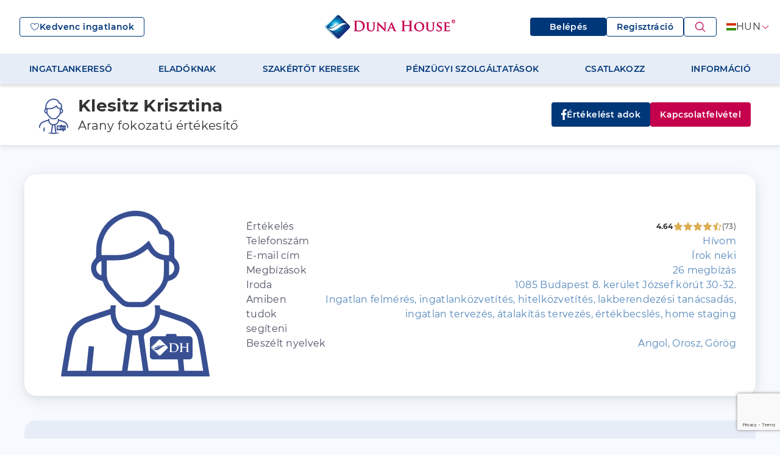

--- FILE ---
content_type: text/html; charset=utf-8
request_url: https://dh.hu/ingatlankozvetito/klesitz-krisztina
body_size: 45075
content:
<!DOCTYPE html>
<html lang="hu" data-theme="default">
  <head>
    <script type="06577987c7d6498f3d0124e3-text/javascript">
        console.error = () => {};
        console.warn = () => {};
    </script>
    <!-- Google Tag Manager -->
    
    <script type="06577987c7d6498f3d0124e3-text/javascript">
        setTimeout(function(){
            (function(w,d,s,l,i){w[l]=w[l]||[];w[l].push({'gtm.start':
            new Date().getTime(),event:'gtm.js'});var f=d.getElementsByTagName(s)[0],
            j=d.createElement(s),dl=l!='dataLayer'?'&l='+l:'';j.async=true;j.src=
            'https://www.googletagmanager.com/gtm.js?id='+i+dl;f.parentNode.insertBefore(j,f);
            })(window,document,'script','dataLayer','GTM-5LNPKRZ8');
        }, 2000);
    </script>
    
    <!-- End Google Tag Manager -->
<!--    <link rel="icon" type="image/x-icon" href="/favicon_mh.ico" />-->
    <meta name="viewport" content="width=device-width, initial-scale=1, user-scalable=0">
    <meta name="google-site-verification" content="7eWdOhp3ROT1R4MSt2E7IRYBCeKmC1MW684C5F8B_og" />
    
  <!--[--><!----><!--[--><!--[--><title>Klesitz Krisztina ingatlanértékesítő | Duna House</title><link rel="icon" type="image/x-icon" href="/assets/dunahouseFavicon.ico"><link rel="canonical" href="https://dh.hu/ingatlankozvetito/klesitz-krisztina"><meta charset="utf-8"><meta http-equiv="Content-Type" content="text/html; charset=UTF-8"><meta name="format-detection" content="telephone=no"><meta name="description" content="Az ingatlanpiac beindult, most érdemes lépni! Válaszd az évek óta bizonyító rendszert, mely nem szab gátat a továbblépésnek és anyagi gyarapodásnak!"><meta name="keywords" content=""><meta itemprop="name" content="Klesitz Krisztina ingatlanértékesítő | Duna House"><meta itemprop="description" content="Az ingatlanpiac beindult, most érdemes lépni! Válaszd az évek óta bizonyító rendszert, mely nem szab gátat a továbblépésnek és anyagi gyarapodásnak!"><meta itemprop="image" content="https://fs2.matrixhu.com/Files/fileServer/production/images/user/uploadFile/7350000000258/c0a9f6768a2ca2237d7eb38cb5a4159c.jpg"><meta name="twitter:card" content="summary_large_image"><meta name="twitter:title" content="Klesitz Krisztina ingatlanértékesítő | Duna House"><meta name="twitter:description" content="Az ingatlanpiac beindult, most érdemes lépni! Válaszd az évek óta bizonyító rendszert, mely nem szab gátat a továbblépésnek és anyagi gyarapodásnak!"><meta name="twitter:image" content="https://fs2.matrixhu.com/Files/fileServer/production/images/user/uploadFile/7350000000258/c0a9f6768a2ca2237d7eb38cb5a4159c.jpg"><meta name="DC.Title" lang="hu" content="Klesitz Krisztina ingatlanértékesítő | Duna House"><meta name="DC.Description" lang="hu" content="Az ingatlanpiac beindult, most érdemes lépni! Válaszd az évek óta bizonyító rendszert, mely nem szab gátat a továbblépésnek és anyagi gyarapodásnak!"><meta name="DC.Creator" content="Duna House"><meta name="DC.Type" content="Text"><meta name="DC.Subject" lang="hu" content="Eladó, kiadó ingatlanok"><meta property="og:title" content="Klesitz Krisztina ingatlanértékesítő | Duna House"><meta property="og:description" content="Az ingatlanpiac beindult, most érdemes lépni! Válaszd az évek óta bizonyító rendszert, mely nem szab gátat a továbblépésnek és anyagi gyarapodásnak!"><meta property="og:type" content="article"><meta property="og:site_name" content="Duna House"><meta property="og:url" content="https://dh.hu/ingatlankozvetito/klesitz-krisztina"><meta property="og:image" content="https://fs2.matrixhu.com/Files/fileServer/production/images/user/uploadFile/7350000000258/c0a9f6768a2ca2237d7eb38cb5a4159c.jpg"><meta property="og:image:width" content="300"><meta property="og:image:height" content="300"><!----><!--]--><!--]--><!----><!--]-->
  
  <script type="06577987c7d6498f3d0124e3-text/javascript">
  let pageCache = {
    '0284265eb329213fdca33b86d86b406c': "{\"status\":\"success\",\"results\":{\"meta\":{\"head\":{\"title\":\"Klesitz Krisztina ingatlanértékesítő | Duna House\",\"keywords\":\"\",\"lang\":\"hu\",\"format-detection\":\"telephone=no\",\"description\":\"Az ingatlanpiac beindult, most érdemes lépni! Válaszd az évek óta bizonyító rendszert, mely nem szab gátat a továbblépésnek és anyagi gyarapodásnak!\"},\"og\":{\"title\":\"Klesitz Krisztina ingatlanértékesítő | Duna House\",\"description\":\"Az ingatlanpiac beindult, most érdemes lépni! Válaszd az évek óta bizonyító rendszert, mely nem szab gátat a továbblépésnek és anyagi gyarapodásnak!\",\"type\":\"article\",\"site_name\":\"Duna House\",\"url\":\"\",\"image\":\"https://fs2.matrixhu.com/Files/fileServer/production/images/user/uploadFile/7350000000258/c0a9f6768a2ca2237d7eb38cb5a4159c.jpg\",\"image.width\":\"\",\"image.height\":\"\",\"image_width\":300,\"image_height\":300},\"dc\":{\"title\":\"Klesitz Krisztina ingatlanértékesítő | Duna House\",\"description\":\"Az ingatlanpiac beindult, most érdemes lépni! Válaszd az évek óta bizonyító rendszert, mely nem szab gátat a továbblépésnek és anyagi gyarapodásnak!\",\"type\":\"Text\",\"creator\":\"Duna House\",\"subject\":\"Eladó, kiadó ingatlanok\"}},\"menu\":[{\"href\":\"/ingatlankereso\",\"target\":\"_self\",\"label\":\"INGATLANKERESŐ\",\"weight\":89,\"child\":[{\"href\":\"/ingatlankereso\",\"target\":\"_self\",\"label\":\"Részletes kereső\",\"weight\":90},{\"href\":\"/elado-ingatlan/lakas-haz\",\"target\":\"_self\",\"label\":\"Összes ingatlan\",\"weight\":91},{\"href\":\"/elado-ingatlan/lakas-haz/-/kizarolagos\",\"target\":\"_self\",\"label\":\"Kizárólagos ingatlanok\",\"weight\":92},{\"href\":\"/elado-ingatlan/lakas-haz/-/otthon-start\",\"target\":\"_self\",\"label\":\"Otthon Start ingatlanok\",\"weight\":93},{\"href\":\"https://dhprime.hu\",\"target\":\"_self\",\"label\":\"Luxusingatlanok\",\"weight\":94},{\"href\":\"/elado-ingatlan/lakas-haz/-/arcsokkenes\",\"target\":\"_self\",\"label\":\"Árcsökkentett ingatlanok\",\"weight\":95},{\"href\":\"/elado-ingatlan/lakas-haz?sort=date&direction=desc\",\"target\":\"_self\",\"label\":\"Friss ingatlanok\",\"weight\":96},{\"href\":\"/elado-ingatlan/lakas-haz?sort=popular&direction=desc\",\"target\":\"_self\",\"label\":\"Legnépszerűbb ingatlanok\",\"weight\":97},{\"href\":\"/elado-ingatlan/lakas-haz/-/osszes-projekt\",\"target\":\"_self\",\"label\":\"Újépítésű projektek\",\"weight\":98},{\"href\":\"/elado-ingatlan/lakas-haz/-/del-spanyolorszag/1-4000-mFt/osszes-projekt\",\"target\":\"_self\",\"label\":\"Spanyol ingatlanok\",\"weight\":99}]},{\"href\":\"/ingatlan-szolgaltatasok/eladna-ingatlanat\",\"target\":\"_self\",\"label\":\"ELADÓKNAK\",\"weight\":100,\"child\":[{\"href\":\"/ingatlan-szolgaltatasok/eladna-ingatlanat#miert\",\"target\":\"_self\",\"label\":\"Miért a DH?\",\"weight\":101},{\"href\":\"/ingatlan-szolgaltatasok/eladna-ingatlanat#szolgaltatascsomagjaink\",\"target\":\"_self\",\"label\":\"Szolgáltatási csomagjaink\",\"weight\":102},{\"href\":\"/ingatlan-szolgaltatasok/eladna-ingatlanat#folyamat\",\"target\":\"_self\",\"label\":\"Eladás folyamata\",\"weight\":103},{\"href\":\"/ingatlan-szolgaltatasok/eladna-ingatlanat#saccolo\",\"target\":\"_self\",\"label\":\"Mennyit ér az ingatlanom?\",\"weight\":104},{\"href\":\"/ingatlan-szolgaltatasok/eladna-ingatlanat#tudastar\",\"target\":\"_self\",\"label\":\"Eladói tudástár és piaci információk\",\"weight\":105}]},{\"href\":\"/ertekesitoink\",\"target\":\"_self\",\"label\":\"SZAKÉRTŐT KERESEK\",\"weight\":106,\"child\":[{\"href\":\"/ertekesitoink\",\"target\":\"_self\",\"label\":\"Ingatlanértékesítő\",\"weight\":107},{\"href\":\"/penzugyi-szakerto\",\"target\":\"_self\",\"label\":\"Pénzügyi szakértő\",\"weight\":108},{\"href\":\"/irodaink\",\"target\":\"_self\",\"label\":\"Ingatlanirodáink\",\"weight\":109}]},{\"href\":\"/penzugyi-szolgaltatasok\",\"target\":\"_self\",\"label\":\"PÉNZÜGYI SZOLGÁLTATÁSOK\",\"weight\":110,\"child\":[{\"href\":\"/otthon-start-program\",\"target\":\"_self\",\"label\":\"Otthon Start Program\",\"weight\":111},{\"href\":\"/csok-plusz\",\"target\":\"_self\",\"label\":\"CSOK Plusz\",\"weight\":112},{\"href\":\"/babavaro\",\"target\":\"_self\",\"label\":\"Babaváró\",\"weight\":113},{\"href\":\"/lakastakarekpenztar\",\"target\":\"_self\",\"label\":\"Lakástakarékpénztár\",\"weight\":114},{\"href\":\"/lakashitel\",\"target\":\"_self\",\"label\":\"Lakáshitel\",\"weight\":115},{\"href\":\"/szemelyi-kolcson\",\"target\":\"_self\",\"label\":\"Személyi kölcsön\",\"weight\":116},{\"href\":\"/biztositas\",\"target\":\"_self\",\"label\":\"Biztosítás\",\"weight\":117},{\"href\":\"/bankszamla\",\"target\":\"_self\",\"label\":\"Bankszámla\",\"weight\":118},{\"href\":\"/hitelkivaltas\",\"target\":\"_self\",\"label\":\"Hitelkiváltás\",\"weight\":119}]},{\"href\":\"/franchise\",\"target\":\"_self\",\"label\":\"CSATLAKOZZ\",\"weight\":120,\"child\":[{\"href\":\"/franchise\",\"target\":\"_self\",\"label\":\"Nyiss irodát\",\"weight\":121},{\"href\":\"/ingatlanozz-velunk#jelentkezz\",\"target\":\"_self\",\"label\":\"Ingatlanozz velünk\",\"weight\":122}]},{\"href\":\"/rolunk\",\"target\":\"_self\",\"label\":\"INFORMÁCIÓ\",\"weight\":123,\"child\":[{\"href\":\"/rolunk\",\"target\":\"_self\",\"label\":\"Rólunk\",\"weight\":124},{\"href\":\"/barometer\",\"target\":\"_self\",\"label\":\"Barométer\",\"weight\":125},{\"href\":\"/hirek\",\"target\":\"_self\",\"label\":\"Ingatlanpiaci hírek\",\"weight\":126},{\"href\":\"/tudastar\",\"target\":\"_self\",\"label\":\"Blog\",\"weight\":127},{\"href\":\"/kapcsolat\",\"target\":\"_self\",\"label\":\"Kapcsolat\",\"weight\":128},{\"href\":\"/gyik\",\"target\":\"_self\",\"label\":\"Gyakran ismételt kérdések\",\"weight\":129}]}],\"settings\":{\"disabledLogin\":false,\"disabledMenu\":false,\"googleTagManager\":\"\",\"googleTagManagerDefault\":\"GTM-5LNPKRZ8\",\"googleTagManagerVersion\":\"1.0\",\"isSub\":false,\"cookiePolicy\":false},\"footer\":{\"breadcrumb\":[{\"label\":\"Kezdőlap\",\"link\":\"/\"},{\"label\":\"Ingatlanértékesítőink\",\"link\":\"/ertekesitoink\"},{\"label\":\"Klesitz Krisztina\",\"link\":\"/ingatlankozvetito/klesitz-krisztina\"}],\"socialLinks\":{\"facebook\":\"https://www.facebook.com/dunahouse\",\"instagram\":\"https://www.instagram.com/dunahousehu/\",\"twitter\":\"\",\"linkedin\":\"https://www.linkedin.com/company/duna-house-franchise/\",\"youtube\":\"https://www.youtube.com/channel/UC-cdjDyoY-ByE3znOeFjHSw\",\"tiktok\":\"\"},\"items\":[{\"href\":\"/ingatlan-szolgaltatasok\",\"target\":\"_self\",\"label\":\"SZOLGÁLTATÁSAINK\",\"weight\":1,\"child\":[{\"href\":\"/ingatlan-szolgaltatasok/vasarolna\",\"target\":\"_self\",\"label\":\"Ingatlanvásárlóknak\",\"weight\":2},{\"href\":\"/ingatlan-szolgaltatasok/eladna-ingatlanat\",\"target\":\"_self\",\"label\":\"Ingatlaneladóknak\",\"weight\":3},{\"href\":\"/ingatlan-szolgaltatasok/berelne\",\"target\":\"_self\",\"label\":\"Ingatlanbérlőknek\",\"weight\":4},{\"href\":\"/ingatlan-szolgaltatasok/kiadna\",\"target\":\"_self\",\"label\":\"Ingatlan-bérbeadóknak\",\"weight\":5},{\"href\":\"/ingatlan-szolgaltatasok/ingatlankezeles\",\"target\":\"_self\",\"label\":\"Ingatlankezelés\",\"weight\":6},{\"href\":\"/ertekbecsles\",\"target\":\"_self\",\"label\":\"Ingatlan értékbecslés\",\"weight\":7},{\"href\":\"/saccolo\",\"target\":\"_self\",\"label\":\"DH Saccoló\",\"weight\":8},{\"href\":\"/energetikai-tanusitvany\",\"target\":\"_self\",\"label\":\"Energetikai tanúsítvány\",\"weight\":9},{\"href\":\"https://www.dhakademia.hu\",\"target\":\"_self\",\"label\":\"Ingatlanközvetítő képzés\",\"weight\":10},{\"href\":\"/napelem\",\"target\":\"_self\",\"label\":\"Napenergia Plusz Program\",\"weight\":11}]},{\"href\":\"/penzugyi-szolgaltatasok\",\"target\":\"_self\",\"label\":\"PÉNZÜGYI TANÁCSADÁS\",\"weight\":12,\"child\":[{\"href\":\"/otthon-start-program\",\"target\":\"_self\",\"label\":\"Otthon Start Program\",\"weight\":13},{\"href\":\"/csok-plusz\",\"target\":\"_self\",\"label\":\"CSOK Plusz\",\"weight\":14},{\"href\":\"/babavaro\",\"target\":\"_self\",\"label\":\"Babaváró\",\"weight\":15},{\"href\":\"/lakastakarekpenztar\",\"target\":\"_self\",\"label\":\"Lakástakarékpénztár\",\"weight\":16},{\"href\":\"/lakashitel\",\"target\":\"_self\",\"label\":\"Lakáshitel\",\"weight\":17},{\"href\":\"/szemelyi-kolcson\",\"target\":\"_self\",\"label\":\"Személyi kölcsön\",\"weight\":18},{\"href\":\"/biztositas\",\"target\":\"_self\",\"label\":\"Biztosítás\",\"weight\":19},{\"href\":\"/bankszamla\",\"target\":\"_self\",\"label\":\"Bankszámla\",\"weight\":20},{\"href\":\"/hitelkivaltas\",\"target\":\"_self\",\"label\":\"Hitelkiváltás\",\"weight\":21}]},{\"href\":\"/franchise\",\"target\":\"_self\",\"label\":\"CSATLAKOZZ\",\"weight\":22,\"child\":[{\"href\":\"/franchise\",\"target\":\"_self\",\"label\":\"Nyiss irodát\",\"weight\":23},{\"href\":\"/ingatlanozz-velunk#jelentkezz\",\"target\":\"_self\",\"label\":\"Ingatlanozz velünk\",\"weight\":24},{\"href\":\"/karrier\",\"target\":\"_self\",\"label\":\"Karrier\",\"weight\":25}]},{\"href\":\"/demo/specialists\",\"target\":\"_self\",\"label\":\"INFORMÁCIÓ\",\"weight\":26,\"child\":[{\"href\":\"/ertekesitoink\",\"target\":\"_self\",\"label\":\"Szakértőkereső\",\"weight\":27},{\"href\":\"/rolunk\",\"target\":\"_self\",\"label\":\"Rólunk\",\"weight\":28},{\"href\":\"/barometer\",\"target\":\"_self\",\"label\":\"Barométer\",\"weight\":43},{\"href\":\"/hirek\",\"target\":\"_self\",\"label\":\"Ingatlanpiaci hírek\",\"weight\":44},{\"href\":\"/tudastar\",\"target\":\"_self\",\"label\":\"Blog\",\"weight\":45},{\"href\":\"/kapcsolat\",\"target\":\"_self\",\"label\":\"Kapcsolat\",\"weight\":46},{\"href\":\"/gyik\",\"target\":\"_self\",\"label\":\"Gyakran ismételt kérdések\",\"weight\":47}]},{\"href\":\"/jogi-nyilatkozat\",\"target\":\"_self\",\"label\":\"MŰKÖDÉSÜNK\",\"weight\":48,\"child\":[{\"href\":\"/jogi-nyilatkozat\",\"target\":\"_self\",\"label\":\"Adatkezelési tájékoztató\",\"weight\":49},{\"href\":\"/cookie-szabalyzat-dh\",\"target\":\"_self\",\"label\":\"Cookie szabályzat\",\"weight\":50},{\"href\":\"/penzkezelesi-szabalyzat\",\"target\":\"_self\",\"label\":\"Pénzkezelési szabályzat\",\"weight\":51},{\"href\":\"/ertekesito-ertekeles\",\"target\":\"_self\",\"label\":\"Értékesítő Értékelési Rendszer\",\"weight\":52},{\"href\":\"/egyuttmukodes/egyuttmukodes-az-ingatlanpiaccal\",\"target\":\"_self\",\"label\":\"Ingatlan Megosztó Rendszer\",\"weight\":53},{\"href\":\"/etikai-kodex\",\"target\":\"_self\",\"label\":\"Etikai kódex\",\"weight\":54},{\"href\":\"/impresszum\",\"target\":\"_self\",\"label\":\"Impresszum\",\"weight\":55},{\"href\":\"/dsa\",\"target\":\"_self\",\"label\":\"DSA\",\"weight\":137}]}]},\"statusCode\":200}}"
  }
  </script>
  
  <script type="06577987c7d6498f3d0124e3-text/javascript">
  pageCache['950242b2910583003e5c39c87fdca6d6'] = "{\"status\":\"success\",\"result\":{\"agentId\":7350000000258,\"name\":\"Klesitz Krisztina\",\"ratingScore\":4.64,\"numberOfRatings\":73,\"listings\":26,\"phone\":\"+36 1 690 0388\",\"email\":\"klesitz.krisztina@dh.hu\",\"photo\":\"https://fs2.matrixhu.com/Files/fileServer/production/images/user/uploadFile/7350000000258/c0a9f6768a2ca2237d7eb38cb5a4159c.jpg\",\"address\":\"1085 Budapest 8. kerület József körút 30-32.\",\"officeLink\":\"/iroda/jozsef-korut\",\"officeList\":{\"98fb168b2a998c7839d0e1e320d96836\":{\"officeKey\":0,\"officeName\":\"József körút\",\"officeAddress\":\"1085 Budapest 8. kerület József körút 30-32.\",\"office_alias\":\"/iroda/jozsef-korut\",\"office_alias_en\":\"/office/jozsef-korut\"}},\"career\":\"Arany fokozatú értékesítő\",\"description\":\"<div class='paragraphWithoutSpace'><b>Üdvözöllek! </b>23 éve az a küldetésem, hogy ügyfeleim minden elvárását túlszárnyalva, magas szintű szolgáltatást nyújtsak. Az elmúlt 6 évben elmélyedtem az ingatlanértékesítés világában, és ma már Közép-Kelet Európa legnagyobb ingatlanhálózatának, a Duna House-nak a legsikeresebb Budapesti irodájában kamatoztatom tudásomat Arany fokozatú értékesítőként.<br><br><b>Szenvedélyem az ingatlan!</b> Sokak számára talán nem hangzik izgalmasnak, de nekem ez az életem. Lakberendezői diplomámmal pedig messzebbre tekintek: nem csak segítek eladni vagy megvásárolni egy ingatlant, hanem megálmodom és átalakítom azt, hogy igazi otthon vagy értékálló befektetés váljon belőle.<br><br>A mottóm: „Velem az álmok házra válnak.”<br></div>\",\"spokenLanguages\":\"Angol, Orosz, Görög\",\"userTags\":\"Ingatlan felmérés, ingatlanközvetítés, hitelközvetítés, lakberendezési tanácsadás, ingatlan tervezés, átalakítás tervezés, értékbecslés, home staging\",\"properties\":[{\"address\":\"1085 Budapest 8. kerület \",\"cityName\":\"Budapest\",\"districtName\":\"8\",\"contractTypeName\":\"Kiadó\",\"propertyTypeName\":\"Lakás\",\"referenceNumber\":\"LK082641\",\"hideStreet\":null,\"description\":\"\",\"alternativeAddress\":\"\",\"price\":\"200 000 Ft\",\"combined_targetPrice\":\"200000.00\",\"combined_targetPriceCurrency\":3040100000005,\"combined_targetPriceCurrency_text\":\"HUF\",\"area\":\"30\",\"alias\":\"/ingatlan/LK082641/kiado-lakas-budapest-8-kerulet\",\"canAddToFav\":1,\"newly\":0,\"rooms\":1,\"coverImage\":\"https://cdn8.fs2.matrixhu.com/storage/production/fileID/696f81266d2edc4aad587ed3/fileVersionKey/UzMzY2OTgxOTA0MTQwYW/fileVersionID/propertyListCard/fileVersionForceKey/b04627b2424af70a688ee2351a9c638b\",\"lat\":47.4930126,\"lng\":19.0705292,\"isExclusive\":false,\"isPriceDrop\":true,\"isNew\":false,\"combined_targetPriceM2inHuf\":\"6667\",\"properties_isOsp\":0,\"properties_propertyTypeId\":4080100000001,\"bathrooms\":0,\"isNewly\":false,\"isSold\":false,\"isComingSoon\":false,\"enabledOtthonStart\":false,\"images\":[\"https://cdn8.fs2.matrixhu.com/storage/production/fileID/696f81266d2edc4aad587ed3/fileVersionKey/UzMzY2OTgxOTA0MTQwYW/fileVersionID/propertyListCard/fileVersionForceKey/b04627b2424af70a688ee2351a9c638b\",\"https://cdn4.fs2.matrixhu.com/storage/production/fileID/696f81256d2edc51c754c463/fileVersionKey/I5YzY3MmZjOTk0ZGRlY2/fileVersionID/propertyListCard/fileVersionForceKey/8e126fcb4557ad36278301b39a65fe14\",\"https://cdn8.fs2.matrixhu.com/storage/production/fileID/696f81276d2edc509c2017a3/fileVersionKey/kwMjIyMmMwYzYzZThmYz/fileVersionID/propertyListCard/fileVersionForceKey/14acb5925354296fb58e343a5b9baf0a\",\"https://cdn8.fs2.matrixhu.com/storage/production/fileID/696f81286d2edc4c685cb7b3/fileVersionKey/YxZmZlMmJmMDE5Y2NkZD/fileVersionID/propertyListCard/fileVersionForceKey/37446fac4d292ca40e8111da149d519d\",\"https://cdn10.fs2.matrixhu.com/storage/production/fileID/696f81266d2edc528f517d73/fileVersionKey/FhMjM1MGFhZGY2NzFiYm/fileVersionID/propertyListCard/fileVersionForceKey/cbc2641e218442a6ad7eae52bf07e142\",\"https://cdn2.fs2.matrixhu.com/storage/production/fileID/696f81296d2edc4c7f6effa3/fileVersionKey/JlM2QzODQ0YmM5MzBhMG/fileVersionID/propertyListCard/fileVersionForceKey/0d595fbaa22f74edce1a7f8960f857d5\",\"https://cdn7.fs2.matrixhu.com/storage/production/fileID/696f81286d2edc50c7259343/fileVersionKey/E5MDZhYzU0MWZmNGM0NW/fileVersionID/propertyListCard/fileVersionForceKey/4f0e362b33c4c9305aeee3dfdd3c898a\"],\"cityFilter\":\"8. kerület\",\"priceNumeric\":\"200000\",\"priceOriginal\":\"200 000\",\"priceOriginalCurrency\":\"HUF\"},{\"address\":\"1076 Budapest 7. kerület \",\"cityName\":\"Budapest\",\"districtName\":\"7\",\"contractTypeName\":\"Eladó\",\"propertyTypeName\":\"Tároló/Raktár\",\"referenceNumber\":\"TR083951\",\"hideStreet\":null,\"description\":\"Befektetők figyelem! 173 nm-es, világos üzlethelyiség a Keletinél  Szaunával és zuhanyzókkal! ( FOR ENGLISH PLEASE SCROLL DOWN )A VII. kerület frekventált részén, a Garay utcában, pár perc sétára a Keleti Pályaudvartól és a Metrótól, eladásra kínálunk egy 173 nm-es, nagy potenciállal rendelkező szuterén helyiséget.Miért érdemes ezt választani? Az ingatlan korábban edzőteremként üzemelt, így a wellness funkciók alapjai adottak:Működő szauna3 db működő zuhanyzóTágas terekKiemelkedő előny: Bár szuterénről van szó, az ingatlan meglepően világos. Mivel a szemközti épület alacsony, a természetes fény akadálytalanul jut be a helyiségbe, így nem kelti pince hatását.Hasznosítási lehetőségek: Az ingatlan felújítandó állapotú, így az új tulajdonos saját profiljára szabhatja. Kiválóan alkalmas:Irodának / Coworking irodának (központi elhelyezkedés miatt)Webshop átadópontnak / Raktárnak (könnyű megközelíthetőség)Edzőteremnek / Jóga stúdiónak (a meglévő vizesblokkok és szauna miatt költséghatékonyan kialakítható)Szabadulószobának vagy klubhelyiségnekKiváló ár-érték arányú lehetőség a belváros szívében. Ne hagyja ki, hívjon a megtekintésért!&nbsp;Videót kérésre tudok küldeni.Attention Investors! 173 sqm, bright retail space close by to Keleti  With sauna and showers!In the busy part of the 7th district, on Garay Street, a few minutes walk from Keleti Railway Station and the Metro, we offer for sale a 173 sqm basement space with great potential.Why choose this? The property was previously operated as a gym, so the basics of wellness functions are given:Working sauna3 working showersSpacious spacesOutstanding advantage: Although it is a basement, the property is surprisingly bright. Since the building opposite is low, natural light enters the space unhindered, so it does not create the effect of a cellar.Utilization options: The property is in need of renovation, so the new owner can tailor it to his own profile. Perfect for:Office / Coworking (due to central location)Webshop drop-off point / Warehouse (easy access)Gym / Yoga studio (can be cost-effectively set up due to existing bathroom and sauna)Escape room or club roomExcellent value for money opportunity in the heart of the city center. Don't miss out, call for a viewing!&nbsp;I can send a video upon request.\",\"alternativeAddress\":\"\",\"price\":\"65 000 000 Ft\",\"combined_targetPrice\":\"65000000.00\",\"combined_targetPriceCurrency\":3040100000005,\"combined_targetPriceCurrency_text\":\"HUF\",\"area\":\"173\",\"alias\":\"/ingatlan/TR083951/elado-tarolo-raktar-budapest-7-kerulet\",\"canAddToFav\":1,\"newly\":0,\"rooms\":0,\"coverImage\":\"https://cdn5.fs2.matrixhu.com/storage/production/fileID/696e5e2a6d2edc9ca41173d3/fileVersionKey/hiMzZmZjkwMDVkYzkzN2/fileVersionID/propertyListCardAI/fileVersionForceKey/1aa88ad97860e2019d52934a2f076fa0\",\"lat\":47.503244551809,\"lng\":19.084913047055,\"isExclusive\":true,\"isPriceDrop\":false,\"isNew\":false,\"combined_targetPriceM2inHuf\":\"375723\",\"properties_isOsp\":0,\"properties_propertyTypeId\":4080100000009,\"bathrooms\":0,\"isNewly\":false,\"isSold\":false,\"isComingSoon\":false,\"enabledOtthonStart\":false,\"images\":[\"https://cdn5.fs2.matrixhu.com/storage/production/fileID/696e5e2a6d2edc9ca41173d3/fileVersionKey/hiMzZmZjkwMDVkYzkzN2/fileVersionID/propertyListCardAI/fileVersionForceKey/1aa88ad97860e2019d52934a2f076fa0\",\"https://cdn6.fs2.matrixhu.com/storage/production/fileID/696f5a3c6d2edcb6c01b1a13/fileVersionKey/RmMTFiNmViNGNjMDFjMD/fileVersionID/propertyListCard/fileVersionForceKey/26e383e5ad788b5265ee6569d09706c7\",\"https://cdn3.fs2.matrixhu.com/storage/production/fileID/696e5d8e6d2edc9fad5fa1b3/fileVersionKey/U4YjQyYmVjNThkZmNiNz/fileVersionID/propertyListCard/fileVersionForceKey/b964578bb5bcb2c405554fdc381f897b\",\"https://cdn10.fs2.matrixhu.com/storage/production/fileID/696e5d8f6d2edc9fb64b64d3/fileVersionKey/I4ODQyOTYzMjZkMDJiYm/fileVersionID/propertyListCard/fileVersionForceKey/8f28fa2500240e2e0fd8ed98aae33a71\",\"https://cdn9.fs2.matrixhu.com/storage/production/fileID/696e5d8f6d2edc9f832f6983/fileVersionKey/RiNTFlMjEwYTE0OWE4YT/fileVersionID/propertyListCard/fileVersionForceKey/f29ddd44cc9b9d3682097da2d7300456\",\"https://cdn5.fs2.matrixhu.com/storage/production/fileID/696e5d906d2edc9f80772973/fileVersionKey/Y5ODQ5MjI1ZTBmN2JkNz/fileVersionID/propertyListCard/fileVersionForceKey/60125f408894a902f76ba339295a72f2\",\"https://cdn6.fs2.matrixhu.com/storage/production/fileID/696e5d916d2edc9c6a7cadd3/fileVersionKey/A1MWYyODA1NzhlZmYwOW/fileVersionID/propertyListCard/fileVersionForceKey/8b9224ef277163ed9bf3c15426b3bcff\",\"https://cdn3.fs2.matrixhu.com/storage/production/fileID/696e5d916d2edc9c03426493/fileVersionKey/A0NWY0NWJiOTI1NzFjMz/fileVersionID/propertyListCard/fileVersionForceKey/bfc95ddd4cb58bd0f5fb166fe61080af\",\"https://cdn7.fs2.matrixhu.com/storage/production/fileID/696e5d936d2edc9874344083/fileVersionKey/cyNTczZTM3MDdiZTI0Y2/fileVersionID/propertyListCard/fileVersionForceKey/ca783c212aa739ea102e87fc72e284ad\"],\"cityFilter\":\"7. kerület\",\"priceNumeric\":\"65000000\",\"priceOriginal\":\"65 000 000\",\"priceOriginalCurrency\":\"HUF\"},{\"address\":\"1088 Budapest 8. kerület Palota negyed\",\"cityName\":\"Budapest\",\"districtName\":\"8\",\"contractTypeName\":\"Eladó\",\"propertyTypeName\":\"Lakás\",\"referenceNumber\":\"LK028745\",\"hideStreet\":1,\"description\":\"PÉNZTERMELŐ INGATLAN A BRÓDYBAN,&nbsp; &nbsp;A PALOTANEGYED SOHA NEM MEGY KI A DIVATBÓL (FOR ENGLISH PLEASE SCROLL DOWN)Befektetők, figyelem! Ha értékálló pénzlekötést és garantált kiadhatóságot keres, megtalálta.A projekt adott: Budapest VIII. kerületének elit negyedében, a Bródy Sándor utcában kínálunk eladásra egy nyers gyémántot. Ez az 57 négyzetméteres, 1. emeleti lakás nem ígérget, hanem lehetőséget ad. Jelenleg felújítandó, ami az Ön számára azt jelenti: nincsenek kompromisszumok, pontosan olyanra alakítja, amilyet a bérlői piac vagy a saját ízlése megkíván.Az ingatlan: : Klasszikus polgári terek, nagy belmagasság, tágas szobák. Mindez egy rendezett, 1900-as években épült, 37 lakásos házban, ahol a homlokzat és a belső tér is rendben van. Nincs zsákbamacska, csak stabil alapok.A helyszín verhetetlen: Karnyújtásnyira a Nemzeti Múzeum, a Mikszáth tér és az egyetemi negyed (Pázmány, SOTE, Andrássy). A 4/6-os villamos, az M3/M4 metrók és a trolik percek alatt elérhetők. Ez az a lokáció, ahol az üresedés ismeretlen fogalom.Ne várjon, amíg más csap le rá! Hozza ki belőle a maximumot!CASH-FLOW PROPERTY IN BRÓDY SÁNDOR STREET  THE PALACE DISTRICT NEVER GOES OUT OF STYLEAttention Investors! If you are looking for a value-retaining investment with guaranteed rentability, you have found it.The Project: We are offering a \\\"diamond in the rough\\\" for sale in the elite part of Budapests 8th District, on Bródy Sándor Street. This 57-square-meter, 1st-floor apartment doesnt just make promisesit offers real potential. Currently in need of renovation, it provides you with a blank canvas: no compromises, just the freedom to design it exactly to the demands of the rental market or your own personal taste.The property: Classic \\\"polgári\\\" (grand) spaces, high ceilings, and spacious rooms. All this is set within a well-maintained, 37-unit building dating back to the 1900s, with both the facade and interior in good condition. No hidden surprisesjust solid foundations.Unbeatable Location: Just steps away from the National Museum, Mikszáth Square, and the University Quarter (Pázmány, SOTE, Andrássy). Tram lines 4/6, metro lines M3/M4, and several trolleybuses are reachable within minutes. This is a location where \\\"vacancy\\\" is an unknown concept.\",\"alternativeAddress\":\"Palota negyed\",\"price\":\"72 500 000 Ft\",\"combined_targetPrice\":\"72500000.00\",\"combined_targetPriceCurrency\":3040100000005,\"combined_targetPriceCurrency_text\":\"HUF\",\"area\":\"57\",\"alias\":\"/ingatlan/LK028745/elado-lakas-budapest-8-kerulet-palota-negyed\",\"canAddToFav\":1,\"newly\":0,\"rooms\":2,\"coverImage\":\"https://cdn6.fs2.matrixhu.com/storage/production/fileID/6962ae776d2edc8c881a16d3/fileVersionKey/lmODBmMmQyZDc3ZmVkOT/fileVersionID/propertyListCard/fileVersionForceKey/a11e824cb806b7dd34e9d158323d061d\",\"lat\":47.492960316057,\"lng\":19.069732663237,\"isExclusive\":false,\"isPriceDrop\":false,\"isNew\":false,\"combined_targetPriceM2inHuf\":\"1271930\",\"properties_isOsp\":1,\"properties_propertyTypeId\":4080100000001,\"bathrooms\":0,\"isNewly\":false,\"isSold\":false,\"isComingSoon\":false,\"enabledOtthonStart\":true,\"images\":[\"https://cdn6.fs2.matrixhu.com/storage/production/fileID/6962ae776d2edc8c881a16d3/fileVersionKey/lmODBmMmQyZDc3ZmVkOT/fileVersionID/propertyListCard/fileVersionForceKey/a11e824cb806b7dd34e9d158323d061d\",\"https://cdn4.fs2.matrixhu.com/storage/production/fileID/6962ae786d2edc91e36a8263/fileVersionKey/M2MWE0ODdhNTZjMzFmMj/fileVersionID/propertyListCard/fileVersionForceKey/fa8ff700148be6a9b9d40a07416c5cb7\",\"https://cdn8.fs2.matrixhu.com/storage/production/fileID/6962ae7a6d2edc92ed0a1d03/fileVersionKey/diZjMyYzMxODM2MTQyND/fileVersionID/propertyListCard/fileVersionForceKey/ada48854ed87fba4c9717766b2de2d60\",\"https://cdn5.fs2.matrixhu.com/storage/production/fileID/6962ae736d2edc9259768373/fileVersionKey/IxNGVkYmU5Nzg3ZjY3Yz/fileVersionID/propertyListCard/fileVersionForceKey/b79a5158dafdc85aa1ad287226a3e02c\",\"https://cdn3.fs2.matrixhu.com/storage/production/fileID/6962ae726d2edc92f97ffb43/fileVersionKey/diMThkNDI2YmY0N2UxZT/fileVersionID/propertyListCard/fileVersionForceKey/adcfdf8d130b6dac16c94b1bdc388462\",\"https://cdn8.fs2.matrixhu.com/storage/production/fileID/6962ae746d2edc8d7436b493/fileVersionKey/FiM2RkOTBiZTM0Y2Q0YW/fileVersionID/propertyListCard/fileVersionForceKey/6744ba75bee0659469101b4d95899a61\",\"https://cdn2.fs2.matrixhu.com/storage/production/fileID/696e28896d2edccc6e1ed993/fileVersionKey/YxY2M4YWQ3N2IzOTU3ZT/fileVersionID/propertyListCardAI/fileVersionForceKey/98800b53810f37b0df783136618d10a9\",\"https://cdn7.fs2.matrixhu.com/storage/production/fileID/696dfcff6d2edc24f92ba5d3/fileVersionKey/IyMGJhMjZmNDBjZmIwND/fileVersionID/propertyListCardAI/fileVersionForceKey/8e58eca38efff4be70f74cf4d0f881a7\",\"https://cdn1.fs2.matrixhu.com/storage/production/fileID/696e2a8b6d2edcced024c893/fileVersionKey/E1NTYyYmFjYzU0YzhiOT/fileVersionID/propertyListCardAI/fileVersionForceKey/a0b712f66969f6be0c804ea6a6afd52c\",\"https://cdn3.fs2.matrixhu.com/storage/production/fileID/696e2bef6d2edcda684cd7a3/fileVersionKey/IzYWQ4ODc3NjdjY2JjOD/fileVersionID/propertyListCardAI/fileVersionForceKey/7803b1ade25f23b9255c3c1b84d5dc56\",\"https://cdn5.fs2.matrixhu.com/storage/production/fileID/696e2ad16d2edcd6e306f183/fileVersionKey/AyM2ZiNzNhYTM1ODliYj/fileVersionID/propertyListCardAI/fileVersionForceKey/7346d89629ccd954a6700cf7275bc851\",\"https://cdn3.fs2.matrixhu.com/storage/production/fileID/696e2b1c6d2edcd72a103e83/fileVersionKey/NjOTBkZWFmNzg0OWQwZj/fileVersionID/propertyListCardAI/fileVersionForceKey/e2535bf2f7914ff340b2a97dcf955e4a\",\"https://cdn10.fs2.matrixhu.com/storage/production/fileID/696e2c356d2edcdb83557b73/fileVersionKey/RlNzYxNDg2NzNhNjA2OT/fileVersionID/propertyListCardAI/fileVersionForceKey/28e812697c521811cd556662d672c2c9\",\"https://cdn2.fs2.matrixhu.com/storage/production/fileID/6962ae776d2edc8fa50c3973/fileVersionKey/EzMzQ5ZmY2YjIxMDJkMm/fileVersionID/propertyListCard/fileVersionForceKey/542c10dced793a52039724f9d8976765\",\"https://cdn1.fs2.matrixhu.com/storage/production/fileID/6962ae746d2edc93470110b3/fileVersionKey/RlZjQ2MDJiNmUzNDMzMG/fileVersionID/propertyListCard/fileVersionForceKey/3361a3915156fc0d068b0166fb08a647\",\"https://cdn9.fs2.matrixhu.com/storage/production/fileID/6962ae736d2edc926a79b8a3/fileVersionKey/EwYTIwYWY4NmU0YmNiN2/fileVersionID/propertyListCard/fileVersionForceKey/f66017ec301bfdddcbe127575b09afde\",\"https://cdn3.fs2.matrixhu.com/storage/production/fileID/6962ae766d2edc941e586c63/fileVersionKey/VmYzA2MjU5MjAyNzg1Nz/fileVersionID/propertyListCard/fileVersionForceKey/dce8bd4a4f0a4062227258c34f7f1eaf\",\"https://cdn10.fs2.matrixhu.com/storage/production/fileID/6962ae726d2edc913e7fbb63/fileVersionKey/hkNWM5M2E1MzYxMDllY2/fileVersionID/propertyListCard/fileVersionForceKey/6703fca7c3c8638bbe4891ce03dc0caa\",\"https://cdn7.fs2.matrixhu.com/storage/production/fileID/6962b7706d2edcb2fc14af13/fileVersionKey/hkYjIzMDI5ZThlNzE5OT/fileVersionID/propertyListCard/fileVersionForceKey/820ca7baad96844b583127e55cd2677e\",\"https://cdn5.fs2.matrixhu.com/storage/production/fileID/696e2a266d2edcd36f6c1263/fileVersionKey/QwYzNkMjlhN2E3NTZhNW/fileVersionID/propertyListCard/fileVersionForceKey/1f35e0ba7c384baffbf699b98651445f\"],\"cityFilter\":\"8. kerület\",\"priceNumeric\":\"72500000\",\"priceOriginal\":\"72 500 000\",\"priceOriginalCurrency\":\"HUF\"},{\"address\":\"2030 Érd \",\"cityName\":\"Érd\",\"districtName\":null,\"contractTypeName\":\"Eladó\",\"propertyTypeName\":\"Ház\",\"referenceNumber\":\"HZ039045\",\"hideStreet\":null,\"description\":\"KERTÉSZKEDNI SZERETŐK, ÉPÍTKEZŐK, ÖSSZEKÖLTÖZŐK, BEFEKTETŐK FIGYELEM!Eladó egy 1853 nm-es, két utcáról nyíló, hatalmas telek, rajta egy 110 nm-es, felújított családi házzal!A ház jó állapotban van, akár azonnal költözhető  maximum egy festésre lehet szükség.A tetőszerkezet stabil, a cserepek néhány éven belül cserére szorulnak.A telek mérete lehetővé teszi, hogy legalább még egy házat építsen rá.A telek két albetéttel rendelkezik, a tulajdonos cég.A ház teljes felújításon esett át, így jelenleg is lakható.Földmérő kimért egy 680 nm-es telekrészt, amely a földhivatali beadás után külön is értékesíthető.Várom megtisztelő hívását  a hét minden napján állok rendelkezésére!\",\"alternativeAddress\":\"\",\"price\":\"79 900 000 Ft\",\"combined_targetPrice\":\"79900000.00\",\"combined_targetPriceCurrency\":3040100000005,\"combined_targetPriceCurrency_text\":\"HUF\",\"area\":\"109\",\"alias\":\"/ingatlan/HZ039045/elado-haz-pest-megye-erd\",\"canAddToFav\":1,\"newly\":0,\"rooms\":5,\"coverImage\":\"https://cdn8.fs2.matrixhu.com/storage/production/fileID/68dc08986d2edcc8af3dfae3/fileVersionKey/ZjY2YzOWYwZTNkMzUxM2/fileVersionID/propertyListCard/fileVersionForceKey/6f61d76a6559f22236d3ea0757a6876f\",\"lat\":47.3819719,\"lng\":18.9278934,\"isExclusive\":true,\"isPriceDrop\":false,\"isNew\":false,\"combined_targetPriceM2inHuf\":\"733028\",\"properties_isOsp\":0,\"properties_propertyTypeId\":4080100000002,\"bathrooms\":0,\"isNewly\":false,\"isSold\":false,\"isComingSoon\":false,\"enabledOtthonStart\":false,\"images\":[\"https://cdn8.fs2.matrixhu.com/storage/production/fileID/68dc08986d2edcc8af3dfae3/fileVersionKey/ZjY2YzOWYwZTNkMzUxM2/fileVersionID/propertyListCard/fileVersionForceKey/6f61d76a6559f22236d3ea0757a6876f\",\"https://cdn1.fs2.matrixhu.com/storage/production/fileID/68dc08966d2edcc896392c83/fileVersionKey/MzMmVlNTY5NTViMWRkYj/fileVersionID/propertyListCard/fileVersionForceKey/2d9604d7cd56a1c3b863585f16a234b2\",\"https://cdn2.fs2.matrixhu.com/storage/production/fileID/68dc08976d2edcc72c238893/fileVersionKey/U3MDg3ZGQwM2QyN2YyZD/fileVersionID/propertyListCard/fileVersionForceKey/b7206f0a191a5f1672c2bf235e2b0e02\",\"https://cdn6.fs2.matrixhu.com/storage/production/fileID/68dc088f6d2edcbc1e711533/fileVersionKey/UwNWViNTY5MWIxMDFiNT/fileVersionID/propertyListCard/fileVersionForceKey/cb31f16260c467cfa5877551c8ee069a\",\"https://cdn4.fs2.matrixhu.com/storage/production/fileID/68dc08916d2edcc99e09cee3/fileVersionKey/IxNDc1MTUzMWM1ODRlMm/fileVersionID/propertyListCard/fileVersionForceKey/91ea12b977e6a55c3fa6f29508c07124\",\"https://cdn2.fs2.matrixhu.com/storage/production/fileID/68dc08936d2edcc1a72a66f3/fileVersionKey/IwNDE0Mjg5YmEzNzM5Zj/fileVersionID/propertyListCard/fileVersionForceKey/6d96ca833de0fbc5db259128c27e7182\",\"https://cdn3.fs2.matrixhu.com/storage/production/fileID/68dc08926d2edcc8fd01c083/fileVersionKey/g2MGYyZWIzYjY3ZTU2MD/fileVersionID/propertyListCard/fileVersionForceKey/d1434f3a5d670451c3153027c1319b31\",\"https://cdn9.fs2.matrixhu.com/storage/production/fileID/68dc08916d2edcc2e73a8193/fileVersionKey/U5NmFmYzQ4Yzk4YTc5OW/fileVersionID/propertyListCard/fileVersionForceKey/f102154433f475b0018f226363869f2f\",\"https://cdn1.fs2.matrixhu.com/storage/production/fileID/68dc08956d2edcc9962ae0c3/fileVersionKey/E2ODZlZmY2MjdkNzNiOT/fileVersionID/propertyListCard/fileVersionForceKey/7b701afdeab8f6bef788adf99e8f9d37\",\"https://cdn6.fs2.matrixhu.com/storage/production/fileID/68dc08926d2edcc26b78f083/fileVersionKey/Q1ZjE5ZjQ3NTIwOTExOT/fileVersionID/propertyListCard/fileVersionForceKey/9326a79207e870bd560f889cd42089de\",\"https://cdn4.fs2.matrixhu.com/storage/production/fileID/68dc08936d2edcc714656123/fileVersionKey/YyMTJiZWJkMjhhNDhhYz/fileVersionID/propertyListCard/fileVersionForceKey/1a612a1e75de650bfc9393395366a06c\",\"https://cdn2.fs2.matrixhu.com/storage/production/fileID/68dc08956d2edcc2491bf133/fileVersionKey/FkMjdkOGUwZDMxNzM4OW/fileVersionID/propertyListCard/fileVersionForceKey/7182bd3a76e3764578f6357d4d4e3c1c\",\"https://cdn10.fs2.matrixhu.com/storage/production/fileID/68dc08966d2edcc732204c83/fileVersionKey/VmMmQwODM0OWNjMDlkMj/fileVersionID/propertyListCard/fileVersionForceKey/174e88608d1a24420d3a47c9bd53408b\",\"https://cdn10.fs2.matrixhu.com/storage/production/fileID/68dc08976d2edcbc6861cbc3/fileVersionKey/dhY2E5ZTFiNjliYWViNj/fileVersionID/propertyListCard/fileVersionForceKey/29db870755bdd26948985c95826f7276\",\"https://cdn6.fs2.matrixhu.com/storage/production/fileID/68dc08986d2edcbdfe409b93/fileVersionKey/ZlZDYwMTg3YzNlMWQ0Ym/fileVersionID/propertyListCard/fileVersionForceKey/8bba7af3ceed7771699f7b2be6db73ec\"],\"cityFilter\":\"Érd\",\"priceNumeric\":\"79900000\",\"priceOriginal\":\"79 900 000\",\"priceOriginalCurrency\":\"HUF\"},{\"address\":\"4031 Debrecen Postakert\",\"cityName\":\"Debrecen\",\"districtName\":null,\"contractTypeName\":\"Eladó\",\"propertyTypeName\":\"Ház\",\"referenceNumber\":\"HZ046359\",\"hideStreet\":1,\"description\":\"Debrecenben Ritkaság! Impozáns Családi Ház Kastélypark Hangulattal!Eladó egy bruttó 264 m²-es klasszikus eleganciát tükröző családi ház, 1066 m²-es, parkosított, intim kerttel  mintha egy kastélyparkban élne, mégis Debrecen szívében!A ház főbb jellemzői:1994-ben épült, tetőtér 1995-ben került beépítésre2024-ben felszerelt napelem  áramszámla: 0 Ft!Masszív betonfödém, korszerűsített gépészetVailant kazán (5 éves), külön vezérelhető fűtés a  földszinten és emeletenFűtés: földszinten radiátor + 2/3 padlófűtés, emeleten radiátorokFürdőkben 200 literes villanybojler biztosítja a melegvizetAz emeleten légkoncionáló teszi még konfotosabbá a forró nyári napokatKert és extrák:Esőérzékelős automata öntözőrendszer, almérővelFúrt kút (jelenleg nem használt)42 m²-es, kétállásos garázs vízzel és árammal, elektromos kapuvalSzaletli, kerti sütögető és grillFedett, fűthető jakuzzi40 m²-es fedett terasz az étkezőből nyílva, közvetlen kertkapcsolattalNövényekkel befuttatott, rejtett kerti tárolóBelső terek:Földszint: előszoba, nappali + étkezős konyha, dolgozó, gardrób, zuhanyzós fürdő, télikert (jelenleg edzőterem)Emelet: 3 hálószoba, épített zuhanyzós és kádas fürdő, mosókonyha, panorámás terasz a gyönyörű kertreHatalmas terek, szolid elegancia, modern megoldások  mindez Debrecen egyik legszebb intim kertjével! Ez az otthon egyszerre nyújt eleganciát, kényelmet és gazdaságos fenntarthatóságot. Hívjon bizalommal, és győződjön meg róla személyesen!\",\"alternativeAddress\":\"Postakert\",\"price\":\"249 000 000 Ft\",\"combined_targetPrice\":\"249000000.00\",\"combined_targetPriceCurrency\":3040100000005,\"combined_targetPriceCurrency_text\":\"HUF\",\"area\":\"264\",\"alias\":\"/ingatlan/HZ046359/elado-haz-hajdu-bihar-megye-debrecen-postakert\",\"canAddToFav\":1,\"newly\":0,\"rooms\":5,\"coverImage\":\"https://cdn5.fs2.matrixhu.com/storage/production/fileID/68cd85426d2edcccbe4a7003/fileVersionKey/Y0MzBiMWQ3NmU0NjlmYj/fileVersionID/propertyListCard/fileVersionForceKey/f7ff4afb8e561c1e8446af25ce1068d6\",\"lat\":47.518737599474,\"lng\":21.609156574692,\"isExclusive\":true,\"isPriceDrop\":true,\"isNew\":false,\"combined_targetPriceM2inHuf\":\"943182\",\"properties_isOsp\":0,\"properties_propertyTypeId\":4080100000002,\"bathrooms\":0,\"isNewly\":false,\"isSold\":false,\"isComingSoon\":false,\"enabledOtthonStart\":false,\"images\":[\"https://cdn5.fs2.matrixhu.com/storage/production/fileID/68cd85426d2edcccbe4a7003/fileVersionKey/Y0MzBiMWQ3NmU0NjlmYj/fileVersionID/propertyListCard/fileVersionForceKey/f7ff4afb8e561c1e8446af25ce1068d6\",\"https://cdn1.fs2.matrixhu.com/storage/production/fileID/68ce557a6d2edc3bb67a4d63/fileVersionKey/U2MmU2MjY3NTA0YmEyYj/fileVersionID/propertyListCard/fileVersionForceKey/28b72920ab6ce0614d6831f4bad9bc80\",\"https://cdn9.fs2.matrixhu.com/storage/production/fileID/68cd85466d2edccb767230b3/fileVersionKey/dhYTE1MTEwN2VhMzk4MD/fileVersionID/propertyListCard/fileVersionForceKey/8cf161e32c0d0a0fdae241654da4046a\",\"https://cdn1.fs2.matrixhu.com/storage/production/fileID/68cd85476d2edcccc0000363/fileVersionKey/JiNzdjMTdiMDExMTgxMj/fileVersionID/propertyListCard/fileVersionForceKey/c59c6df4739ec2ade51e34c4fdd009b8\",\"https://cdn1.fs2.matrixhu.com/storage/production/fileID/68cd85486d2edcc46f095d43/fileVersionKey/VmZTljNTAzOGRmNTAzMj/fileVersionID/propertyListCard/fileVersionForceKey/640512a4bc03a90f05a5ce5a5858a48e\",\"https://cdn2.fs2.matrixhu.com/storage/production/fileID/68cd85496d2edccbe2107683/fileVersionKey/JiMzk2NDEyMDFlMTUwOD/fileVersionID/propertyListCard/fileVersionForceKey/601d8e148f56a6b655a0c47855cfd3a3\",\"https://cdn10.fs2.matrixhu.com/storage/production/fileID/68cd854e6d2edccb97215c63/fileVersionKey/E2NDU5YzhkYTY1M2VlZG/fileVersionID/propertyListCard/fileVersionForceKey/0c05eca4b1afa9cee920b18855c33bac\",\"https://cdn4.fs2.matrixhu.com/storage/production/fileID/68cd85556d2edcc4cc760293/fileVersionKey/dlZjU1YzQ5ZTNkZWQ2ZW/fileVersionID/propertyListCard/fileVersionForceKey/be7bcc6c02cab4048f2bd36a6914d6f5\",\"https://cdn7.fs2.matrixhu.com/storage/production/fileID/68cd85516d2edccb3c19fa33/fileVersionKey/QyYmQ2ZGQyNWMxODRkZj/fileVersionID/propertyListCard/fileVersionForceKey/b7e71862c140104a3b8f8a327ca53e81\",\"https://cdn6.fs2.matrixhu.com/storage/production/fileID/68cd85536d2edccc0d1a5d63/fileVersionKey/FmOWIyODIwZGEwYzVlMz/fileVersionID/propertyListCard/fileVersionForceKey/41af9a350f649a81109ca3eea8b43212\",\"https://cdn8.fs2.matrixhu.com/storage/production/fileID/68cd854f6d2edccccc0c0593/fileVersionKey/U0YWNhNzBkY2I5Zjc4NW/fileVersionID/propertyListCard/fileVersionForceKey/54fb92ec4c2f55e42b465bea227bfe35\",\"https://cdn10.fs2.matrixhu.com/storage/production/fileID/68cd85586d2edcc7087276c3/fileVersionKey/YzYzM4NzU3MzZlZjY2NW/fileVersionID/propertyListCard/fileVersionForceKey/c32587396ec93dbb9c049f9a517bb715\",\"https://cdn6.fs2.matrixhu.com/storage/production/fileID/68cd85596d2edcc9af693703/fileVersionKey/NkNjkyNDk1MzM0MjFhYm/fileVersionID/propertyListCard/fileVersionForceKey/1a6b0cddf29a93f94e60931c93638c66\",\"https://cdn9.fs2.matrixhu.com/storage/production/fileID/68cd855c6d2edcc9db44b453/fileVersionKey/BkZTIzOTU1ZGI2YzhiMT/fileVersionID/propertyListCard/fileVersionForceKey/435b8f46a29ab1f80b474ffa07609c47\",\"https://cdn5.fs2.matrixhu.com/storage/production/fileID/68cd855f6d2edccb9968d043/fileVersionKey/YwM2I3ZmE1ZjRiZGRkZj/fileVersionID/propertyListCard/fileVersionForceKey/bef2616eeb9e2aad76541ebec19b5186\",\"https://cdn9.fs2.matrixhu.com/storage/production/fileID/68cd855f6d2edcccd1129ec3/fileVersionKey/kwZjhhNWM2OGRmODkwMm/fileVersionID/propertyListCard/fileVersionForceKey/aa2badc08f65ae852f4a8eb6dfeb9b69\",\"https://cdn8.fs2.matrixhu.com/storage/production/fileID/68cd85636d2edccc166d4653/fileVersionKey/YzZWE1ZjU5NjQ5MjhkZT/fileVersionID/propertyListCard/fileVersionForceKey/1feccc527b6e6fb811184c951f39c837\",\"https://cdn9.fs2.matrixhu.com/storage/production/fileID/68cd85636d2edcc7e715b3f3/fileVersionKey/BkOGZkODEyNWJjYjBkZm/fileVersionID/propertyListCard/fileVersionForceKey/744f1e98a7cfef3747bb6b9093cee383\",\"https://cdn7.fs2.matrixhu.com/storage/production/fileID/68cd85656d2edccc115f1123/fileVersionKey/ZlNjkzYTkwNmVjNTdjYj/fileVersionID/propertyListCard/fileVersionForceKey/6285b1200a69b8b9906dee4f0dcdc5f6\",\"https://cdn7.fs2.matrixhu.com/storage/production/fileID/68cd85426d2edcc6b1743dd3/fileVersionKey/NiOTBiZjkxMDU5OGIxOT/fileVersionID/propertyListCard/fileVersionForceKey/f9daa1b6800a6d1b9de42fb18b19b489\",\"https://cdn6.fs2.matrixhu.com/storage/production/fileID/68cd8ace6d2edcdbe77055c3/fileVersionKey/VlZTAxY2Q0NmMyZjFjOT/fileVersionID/propertyListCard/fileVersionForceKey/ab9e44703925dea239cdae5a3698734d\"],\"cityFilter\":\"Debrecen\",\"priceNumeric\":\"249000000\",\"priceOriginal\":\"249 000 000\",\"priceOriginalCurrency\":\"HUF\"},{\"address\":\"1088 Budapest 8. kerület \",\"cityName\":\"Budapest\",\"districtName\":\"8\",\"contractTypeName\":\"Eladó\",\"propertyTypeName\":\"Lakás\",\"referenceNumber\":\"LK021927\",\"hideStreet\":null,\"description\":\"Lakás vagy időutazás? Itt mindkettőt megkapod  DUPLÁN!&nbsp;Eladó egy 65 m²-es, KÉT külön lakásra bontott ingatlan egy igazán különleges, 1896-ban épült eklektikus bérházban, ahol a falak történeteket mesélnek...Történelem és modernitás találkozásaA házat Fröhlich Albin építtette, és nem más, mint Bánffy Miklós gróf is itt élt  politikus, író, rendező, díszlettervező, egy igazi reneszánsz ember. Most pedig TE írhatsz itt új fejezetet  akár kettőt egyszerre!Az ingatlan különlegességei:A ház két utcáról is bejáratosKét teljesen különálló lakás1.lakás: amerikai konyhás nappali, fürdő WC-vel és bidével, valamint egy 6 m²-es alvógaléria  okosan kihasznált tér!2.lakás: két tágas szoba, étkezős konyha, zuhanyzós fürdő WC-velKét külön bejárat (A és C lépcsőházból!)A két lakás közt van egy gipszkartonozott ajtó  egy mozdulattal újra egybenyitható!Kinek ajánljuk?Két generáció együtt, de különBérbeadásra  duplán megtérül!Otthon + iroda kombinációKözponti elhelyezkedésének köszönhetően hosszú távú kiadásra is kiválóan alkalmasAz ingatlan saját részre is kiváló választás  de befektetési szempontból szinte túl szép, hogy igaz legyen.Ne csak álmodozz róla  gyere el, nézd meg, és írd bele magad a ház történetébe!\",\"alternativeAddress\":\"\",\"price\":\"126 750 000 Ft\",\"combined_targetPrice\":\"126750000.00\",\"combined_targetPriceCurrency\":3040100000005,\"combined_targetPriceCurrency_text\":\"HUF\",\"area\":\"65\",\"alias\":\"/ingatlan/LK021927/elado-lakas-budapest-8-kerulet\",\"canAddToFav\":1,\"newly\":0,\"rooms\":3,\"coverImage\":\"https://cdn5.fs2.matrixhu.com/storage/production/fileID/683a17cc6d2edcbe222a7363/fileVersionKey/UyNzU1ZTRmN2Q2NzEyNT/fileVersionID/propertyListCard/fileVersionForceKey/ce3260f98aca37f58bb07344c26611d7\",\"lat\":47.4944692,\"lng\":19.0707712,\"isExclusive\":true,\"isPriceDrop\":false,\"isNew\":false,\"combined_targetPriceM2inHuf\":\"1950000\",\"properties_isOsp\":0,\"properties_propertyTypeId\":4080100000001,\"bathrooms\":0,\"isNewly\":false,\"isSold\":false,\"isComingSoon\":false,\"enabledOtthonStart\":false,\"images\":[\"https://cdn5.fs2.matrixhu.com/storage/production/fileID/683a17cc6d2edcbe222a7363/fileVersionKey/UyNzU1ZTRmN2Q2NzEyNT/fileVersionID/propertyListCard/fileVersionForceKey/ce3260f98aca37f58bb07344c26611d7\",\"https://cdn1.fs2.matrixhu.com/storage/production/fileID/683a1a116d2edcca8d3545a3/fileVersionKey/I1YzAxZTgyZjk0ZGM4MW/fileVersionID/propertyListCard/fileVersionForceKey/326d1dbe55b0719d5bd4f22c131f886d\",\"https://cdn9.fs2.matrixhu.com/storage/production/fileID/68417afc6d2edc86b32d45b3/fileVersionKey/YwNTlmYWI2OTRjNGY0NT/fileVersionID/propertyListCard/fileVersionForceKey/261cddcf8b1b02d4a48526829b0f3aba\",\"https://cdn6.fs2.matrixhu.com/storage/production/fileID/683a1a116d2edcc81a2905a3/fileVersionKey/I4NzZhYzdjNWE4YWMyNm/fileVersionID/propertyListCard/fileVersionForceKey/f79fc05e4887da0e0390a3edbb377a75\",\"https://cdn6.fs2.matrixhu.com/storage/production/fileID/683a1a116d2edccbbf4e7d23/fileVersionKey/BlNjdhMjM1YTI5NzI5Y2/fileVersionID/propertyListCard/fileVersionForceKey/a6b3b7a955aa71d30e326b9f279c61e1\",\"https://cdn9.fs2.matrixhu.com/storage/production/fileID/683a17cc6d2edcbbe5485b23/fileVersionKey/RmZTcyYjIxZmVjZDVmNz/fileVersionID/propertyListCard/fileVersionForceKey/3a5045a097e97361d7315fb9f52309a6\",\"https://cdn7.fs2.matrixhu.com/storage/production/fileID/683a17cb6d2edcc0607be853/fileVersionKey/k5NTc2YTExYzkwMGY2Yj/fileVersionID/propertyListCard/fileVersionForceKey/4baf5b9ba251d7a517faf4096fc73a3b\",\"https://cdn10.fs2.matrixhu.com/storage/production/fileID/683a17cc6d2edcc366210773/fileVersionKey/FlNzlmNTA3YmRiZDE3MW/fileVersionID/propertyListCard/fileVersionForceKey/70d57212243b97fe2c9e52d62c8d1838\",\"https://cdn1.fs2.matrixhu.com/storage/production/fileID/683a17cd6d2edcc40c4aee83/fileVersionKey/QwZTg3YzdmNjYwYmYzYz/fileVersionID/propertyListCard/fileVersionForceKey/e0b7c5280cd49576b8d73e8a23f25ec7\",\"https://cdn2.fs2.matrixhu.com/storage/production/fileID/683a17cb6d2edcc3fc176223/fileVersionKey/MwZjVmM2Y1NDUzZDc0ZG/fileVersionID/propertyListCard/fileVersionForceKey/9f85d5b36992f87aa67b0806ff8ad23e\",\"https://cdn10.fs2.matrixhu.com/storage/production/fileID/6841b51c6d2edc5b3914baf3/fileVersionKey/ZhMGM2YThkYjU0Njc3Yj/fileVersionID/propertyListCard/fileVersionForceKey/8501c8280c253df90c71c5d926a6f475\",\"https://cdn5.fs2.matrixhu.com/storage/production/fileID/6841b5196d2edc5d1e060b13/fileVersionKey/g5MTY5Nzc4MmFhZTMzOW/fileVersionID/propertyListCard/fileVersionForceKey/9e783e32ad2ceef82dbd7d2100523064\",\"https://cdn8.fs2.matrixhu.com/storage/production/fileID/6841b5196d2edc5eba483333/fileVersionKey/M2NTI4NDI5MGIxZmY1YW/fileVersionID/propertyListCard/fileVersionForceKey/9151bbf61ff0bbe1b9c81b06e4466c2c\",\"https://cdn6.fs2.matrixhu.com/storage/production/fileID/6841b51a6d2edc58ef2182f3/fileVersionKey/NiYzIwMWU3YmM2Zjg2ZG/fileVersionID/propertyListCard/fileVersionForceKey/32adb134391fd635dde9163172b90b03\",\"https://cdn9.fs2.matrixhu.com/storage/production/fileID/6841b51a6d2edc53bd160dc3/fileVersionKey/U2YzBlNmQ3ZGYyNzhmMG/fileVersionID/propertyListCard/fileVersionForceKey/666046035c881ac8431ad0566ad4b4a4\",\"https://cdn10.fs2.matrixhu.com/storage/production/fileID/6841b51c6d2edc5d05468513/fileVersionKey/M1YjQzYTE4NzgxZTI2Y2/fileVersionID/propertyListCard/fileVersionForceKey/37cf0b1cbfd6de3e7266e56f8ebf159f\"],\"cityFilter\":\"8. kerület\",\"priceNumeric\":\"126750000\",\"priceOriginal\":\"126 750 000\",\"priceOriginalCurrency\":\"HUF\"},{\"address\":\"1138 Budapest 13. kerület \",\"cityName\":\"Budapest\",\"districtName\":\"13\",\"contractTypeName\":\"Eladó\",\"propertyTypeName\":\"Lakás\",\"referenceNumber\":\"LK073738\",\"hideStreet\":null,\"description\":\"PANORÁMÁS DUPLEX LAKÁS A DUNA PLÁZA KÖZELÉBEN! Eladó egy a valóságban 59 m²-es, belső kétszintes, azonnal költözhető otthon egy 2008-ban épült társasház legfelső szintjén!Alsó szint:Amerikai konyhás, világos nappali csodás panorámávalFrancia erkély a nappalibólZuhanyzós fürdőszobaFelső szint:2 kényelmes hálószobaDolgozósarokKádas fürdőszobaBár tetőtéri, a teljes szint bútorozható a kiemelés miattKiváló elhelyezkedés:Duna Pláza 3 perc autóvalGyöngyösi metrómegálló 5 perc sétáraCsendes, nyugodt utcaNe maradj le erről a remek lehetőségről! Hívjon most és nézze meg személyesen!\",\"alternativeAddress\":\"\",\"price\":\"89 500 000 Ft\",\"combined_targetPrice\":\"89500000.00\",\"combined_targetPriceCurrency\":3040100000005,\"combined_targetPriceCurrency_text\":\"HUF\",\"area\":\"59\",\"alias\":\"/ingatlan/LK073738/elado-lakas-budapest-13-kerulet\",\"canAddToFav\":1,\"newly\":0,\"rooms\":3,\"coverImage\":\"https://cdn1.fs2.matrixhu.com/storage/production/fileID/67d29c886d2edc6a4b251243/fileVersionKey/AwNTViZTg2Y2QzODA5Zj/fileVersionID/propertyListCard/fileVersionForceKey/1f6f6309a9f3781aae9b63aa7fad06ad\",\"lat\":47.5526666,\"lng\":19.0800053,\"isExclusive\":true,\"isPriceDrop\":true,\"isNew\":false,\"combined_targetPriceM2inHuf\":\"1516949\",\"properties_isOsp\":0,\"properties_propertyTypeId\":4080100000001,\"bathrooms\":0,\"isNewly\":false,\"isSold\":false,\"isComingSoon\":false,\"enabledOtthonStart\":false,\"images\":[\"https://cdn1.fs2.matrixhu.com/storage/production/fileID/67d29c886d2edc6a4b251243/fileVersionKey/AwNTViZTg2Y2QzODA5Zj/fileVersionID/propertyListCard/fileVersionForceKey/1f6f6309a9f3781aae9b63aa7fad06ad\",\"https://cdn1.fs2.matrixhu.com/storage/production/fileID/67d29c846d2edc677a738c73/fileVersionKey/hiOWRlYjhlMmFjYmEyMT/fileVersionID/propertyListCard/fileVersionForceKey/fc47fa3b30b0934129b330bea8a9fa12\",\"https://cdn8.fs2.matrixhu.com/storage/production/fileID/67d29c846d2edc6033696c63/fileVersionKey/M2MjZhMjFkYjY4NjhhM2/fileVersionID/propertyListCard/fileVersionForceKey/99468730c4e44857c4bdfeef2ac14c57\",\"https://cdn9.fs2.matrixhu.com/storage/production/fileID/67d29c876d2edc69ef5d5f13/fileVersionKey/g1MmRhNmRlMDBkMWUwZm/fileVersionID/propertyListCard/fileVersionForceKey/d39c62cf3e74cfa068a40e509d8a9e51\",\"https://cdn1.fs2.matrixhu.com/storage/production/fileID/67d29c836d2edc69ee16f363/fileVersionKey/I0MjE3MjRlYmVmNzdjYj/fileVersionID/propertyListCard/fileVersionForceKey/b6d42a1387c4c6d1fab8d87185ed8d81\",\"https://cdn5.fs2.matrixhu.com/storage/production/fileID/67d29c876d2edc664d608233/fileVersionKey/Q3YjVlZjYxZWYyYzI2MD/fileVersionID/propertyListCard/fileVersionForceKey/5ddcbe808727bf567565e98ee0db1499\",\"https://cdn6.fs2.matrixhu.com/storage/production/fileID/67d29c846d2edc65027d11c3/fileVersionKey/ZiMmUzYTRkMWI5YTU0Yz/fileVersionID/propertyListCard/fileVersionForceKey/d255e840259637ed4889260a28423551\",\"https://cdn9.fs2.matrixhu.com/storage/production/fileID/67d29c886d2edc68773e9773/fileVersionKey/YzMmJmMTIxMzI3YmMzYW/fileVersionID/propertyListCard/fileVersionForceKey/fdb166f344b054e812b0796de328b768\",\"https://cdn4.fs2.matrixhu.com/storage/production/fileID/67d29c876d2edc6841704cf3/fileVersionKey/MyZDA5YmY2NjVjYWU5Nm/fileVersionID/propertyListCard/fileVersionForceKey/2348d818afc0a20c133b400939baf84b\",\"https://cdn4.fs2.matrixhu.com/storage/production/fileID/67d29c866d2edc6cbb3a53e3/fileVersionKey/IyODY3NGJmMDU4NThkNz/fileVersionID/propertyListCard/fileVersionForceKey/10e644a79489e9e49286329fb25ade36\",\"https://cdn5.fs2.matrixhu.com/storage/production/fileID/67d29c836d2edc6cbc149783/fileVersionKey/I4M2I2YzM2NzQxNGQzNT/fileVersionID/propertyListCard/fileVersionForceKey/5665acb0404fb5f57da3cae9a60726a5\",\"https://cdn4.fs2.matrixhu.com/storage/production/fileID/67d29c856d2edc650e64dcd4/fileVersionKey/NiMGZjYzIyYTA1MzkwNz/fileVersionID/propertyListCard/fileVersionForceKey/3a6b221f03299410063cba52debc0175\",\"https://cdn2.fs2.matrixhu.com/storage/production/fileID/67d29c866d2edc676f439513/fileVersionKey/kxNTAyYjIyNTMzMTdlYm/fileVersionID/propertyListCard/fileVersionForceKey/88ea0e023679684a9e7a4bf95b0c574a\",\"https://cdn2.fs2.matrixhu.com/storage/production/fileID/67d29c876d2edc67582921b3/fileVersionKey/Q5Nzc4ZWI1MDMzYWNhND/fileVersionID/propertyListCard/fileVersionForceKey/2224f5d0797bdd275d13eb465172b7ae\",\"https://cdn1.fs2.matrixhu.com/storage/production/fileID/67d29c846d2edc6c1b550ce3/fileVersionKey/FlYWIzYjA5MjY1NjIwZj/fileVersionID/propertyListCard/fileVersionForceKey/6d68e3bdc08d3fda371f3f42d37fae62\",\"https://cdn2.fs2.matrixhu.com/storage/production/fileID/67d29c866d2edc685d06ea53/fileVersionKey/E5MDViY2Q2YzJiZTc2Yj/fileVersionID/propertyListCard/fileVersionForceKey/5e8d064c469c4fb8fd19b02ac4f838d7\",\"https://cdn5.fs2.matrixhu.com/storage/production/fileID/67d29c866d2edc6cb4257493/fileVersionKey/czMjlkMzczNTY4Y2FiNT/fileVersionID/propertyListCard/fileVersionForceKey/98d7fcdc79a6635af47dd5b3704929b4\",\"https://cdn6.fs2.matrixhu.com/storage/production/fileID/67d29c886d2edc6cc60e52d3/fileVersionKey/k3NjhmMjIyZDdmYmIzYW/fileVersionID/propertyListCard/fileVersionForceKey/5d62862b2ce42f3a1932af7d92afa624\",\"https://cdn3.fs2.matrixhu.com/storage/production/fileID/67d29c836d2edc6a307e82b3/fileVersionKey/ZlOGZkM2Y4YWY0MjQyMD/fileVersionID/propertyListCard/fileVersionForceKey/8ee155ba185c47910ffd7b5533af1ca9\",\"https://cdn1.fs2.matrixhu.com/storage/production/fileID/67d29c856d2edc6a7e13b803/fileVersionKey/MwM2NhNjkyYmQ0NzAxZG/fileVersionID/propertyListCard/fileVersionForceKey/71f97090bea98cb58d875961e5dd1dd2\",\"https://cdn3.fs2.matrixhu.com/storage/production/fileID/67d2f40b6d2edcbf7b19b103/fileVersionKey/AzMDJhYzZmZThlOTc2ZD/fileVersionID/propertyListCard/fileVersionForceKey/41d8ad6303b011e8d1ca446e3a16aa75\",\"https://cdn8.fs2.matrixhu.com/storage/production/fileID/67d2f40c6d2edcb8b870b343/fileVersionKey/MzOTZkZjZlZDRhZTE1NW/fileVersionID/propertyListCard/fileVersionForceKey/0004b44e237cf7e48d0e2120f262592c\",\"https://cdn1.fs2.matrixhu.com/storage/production/fileID/67d2e3a36d2edc7d1d2cae73/fileVersionKey/AxNGIzNWZjNmQyZDk4Zj/fileVersionID/propertyListCard/fileVersionForceKey/64716ada9629b82eff90bd52e84962a7\"],\"cityFilter\":\"13. kerület\",\"priceNumeric\":\"89500000\",\"priceOriginal\":\"89 500 000\",\"priceOriginalCurrency\":\"HUF\"},{\"address\":\"1073 Budapest 7. kerület \",\"cityName\":\"Budapest\",\"districtName\":\"7\",\"contractTypeName\":\"Kiadó\",\"propertyTypeName\":\"Lakás\",\"referenceNumber\":\"LK038184\",\"hideStreet\":null,\"description\":\"\",\"alternativeAddress\":\"\",\"price\":\"230 000 Ft\",\"combined_targetPrice\":\"230000.00\",\"combined_targetPriceCurrency\":3040100000005,\"combined_targetPriceCurrency_text\":\"HUF\",\"area\":\"24\",\"alias\":\"/ingatlan/LK038184/kiado-lakas-budapest-7-kerulet\",\"canAddToFav\":1,\"newly\":0,\"rooms\":1,\"coverImage\":\"https://cdn8.fs2.matrixhu.com/storage/production/fileID/67c821016d2edc46de35d263/fileVersionKey/cyOTQ1ZjMyNGJjZGQ2OD/fileVersionID/propertyListCard/fileVersionForceKey/806a58502382babfe6bac48b74112ea0\",\"lat\":47.498611,\"lng\":19.0714933,\"isExclusive\":false,\"isPriceDrop\":false,\"isNew\":false,\"combined_targetPriceM2inHuf\":\"9583\",\"properties_isOsp\":0,\"properties_propertyTypeId\":4080100000001,\"bathrooms\":0,\"isNewly\":false,\"isSold\":false,\"isComingSoon\":false,\"enabledOtthonStart\":false,\"images\":[\"https://cdn8.fs2.matrixhu.com/storage/production/fileID/67c821016d2edc46de35d263/fileVersionKey/cyOTQ1ZjMyNGJjZGQ2OD/fileVersionID/propertyListCard/fileVersionForceKey/806a58502382babfe6bac48b74112ea0\",\"https://cdn6.fs2.matrixhu.com/storage/production/fileID/67c821006d2edcbd7e79f903/fileVersionKey/c3MTBhM2Q0MDNmYmVkYz/fileVersionID/propertyListCard/fileVersionForceKey/f5939789122901d5f0297aaf12852fe3\",\"https://cdn4.fs2.matrixhu.com/storage/production/fileID/67c821006d2edc52624279a3/fileVersionKey/kxNDgxY2YxZjMxOGU4Nj/fileVersionID/propertyListCard/fileVersionForceKey/d04303aa32039a24613a058226217717\",\"https://cdn6.fs2.matrixhu.com/storage/production/fileID/67c821016d2edc582e347583/fileVersionKey/YxNWUxYTFkY2IwMDA2OT/fileVersionID/propertyListCard/fileVersionForceKey/ecdfe6e776f0f108352339ba1fc68be3\",\"https://cdn8.fs2.matrixhu.com/storage/production/fileID/67c820ff6d2edc50f50397a3/fileVersionKey/M2ZDc2YzE3MGUxNzQ4Yz/fileVersionID/propertyListCard/fileVersionForceKey/4fab75ced61a14d5c3d4780c5cc4874c\",\"https://cdn9.fs2.matrixhu.com/storage/production/fileID/67c821016d2edc56983e44d3/fileVersionKey/k5NjI3Y2JmY2VlY2ZiMT/fileVersionID/propertyListCard/fileVersionForceKey/a7aa678af264c01d385dd3c8d83091d1\",\"https://cdn1.fs2.matrixhu.com/storage/production/fileID/67c821016d2edc5855360073/fileVersionKey/IyODhjZmQ3YTFiMzA4ND/fileVersionID/propertyListCard/fileVersionForceKey/a52e2520e0fc88062050a6497bf862f2\",\"https://cdn10.fs2.matrixhu.com/storage/production/fileID/67c821026d2edc4dd25a8e63/fileVersionKey/YzODk2ZTc5NjQ5OTg4MD/fileVersionID/propertyListCard/fileVersionForceKey/2554232bf85fdb4569f3e505a05722e4\"],\"cityFilter\":\"7. kerület\",\"priceNumeric\":\"230000\",\"priceOriginal\":\"230 000\",\"priceOriginalCurrency\":\"HUF\"},{\"address\":\"2065 Mány \",\"cityName\":\"Mány\",\"districtName\":null,\"contractTypeName\":\"Eladó\",\"propertyTypeName\":\"Telek\",\"referenceNumber\":\"TK055562\",\"hideStreet\":null,\"description\":\"Eladó 2 örökpanorámás építési telek Mány közelében – Kiváló befektetési lehetőség!Mány közigazgatási területéhez tartozó, de a főút Zsámbéki oldalán, Zsámbéktól mindössze 2 km-re kínálunk eladásra egy örökpanorámás belterületi telket.Lokáció: A telek remek elhelyezkedésének köszönhetően könnyen megközelíthető, mégis csendes, nyugodt környezetben található.Felhasználás: Ideális családi ház vagy akár kisebb társasház építésére, így befektetők és magánszemélyek számára is kiváló lehetőség!Természeti adottságok: A telek lenyűgöző örökpanorámát kínál, amely garantálja az itt épülő ingatlan egyedülálló értékét és hangulatát.Befektetési lehetőség: A folyamatosan fejlődő környék és a közeli városok közelsége miatt a telek kiemelkedő befektetési potenciállal bír.Ne hagyja ki ezt a ritka lehetőséget!További információért és megtekintésért keressen bizalommal!\",\"alternativeAddress\":\"\",\"price\":\"51 000 000 Ft\",\"combined_targetPrice\":\"51000000.00\",\"combined_targetPriceCurrency\":3040100000005,\"combined_targetPriceCurrency_text\":\"HUF\",\"area\":\"2370\",\"alias\":\"/ingatlan/TK055562/elado-telek-fejer-megye-many\",\"canAddToFav\":1,\"newly\":0,\"rooms\":0,\"coverImage\":\"https://cdn2.fs2.matrixhu.com/storage/production/fileID/67c5dea16d2edc290430f073/fileVersionKey/NhNTI3YTBhNjEzMzdjMj/fileVersionID/propertyListCard/fileVersionForceKey/a6f20f7c4539b1f21ad3bdf52eac48e0\",\"lat\":47.56894654647,\"lng\":18.687351187418,\"isExclusive\":true,\"isPriceDrop\":false,\"isNew\":false,\"combined_targetPriceM2inHuf\":\"21519\",\"properties_isOsp\":0,\"properties_propertyTypeId\":4080100000003,\"bathrooms\":0,\"isNewly\":false,\"isSold\":false,\"isComingSoon\":false,\"enabledOtthonStart\":false,\"images\":[\"https://cdn2.fs2.matrixhu.com/storage/production/fileID/67c5dea16d2edc290430f073/fileVersionKey/NhNTI3YTBhNjEzMzdjMj/fileVersionID/propertyListCard/fileVersionForceKey/a6f20f7c4539b1f21ad3bdf52eac48e0\",\"https://cdn4.fs2.matrixhu.com/storage/production/fileID/67c5dea26d2edcce4977b8f3/fileVersionKey/UyYjRmYmMxZWJmN2IzZW/fileVersionID/propertyListCard/fileVersionForceKey/466244d388799fdd2b06388d664cddc5\"],\"cityFilter\":\"Mány\",\"priceNumeric\":\"51000000\",\"priceOriginal\":\"51 000 000\",\"priceOriginalCurrency\":\"HUF\"},{\"address\":\"2065 Mány \",\"cityName\":\"Mány\",\"districtName\":null,\"contractTypeName\":\"Eladó\",\"propertyTypeName\":\"Telek\",\"referenceNumber\":\"TK099880\",\"hideStreet\":null,\"description\":\"Eladó 2 örökpanorámás építési telek Mány közelében – Kiváló befektetési lehetőség!Mány közigazgatási területéhez tartozó, de a főút Zsámbéki oldalán, Zsámbéktól mindössze 2 km-re kínálunk eladásra egy örökpanorámás belterületi telket.Lokáció: A telek remek elhelyezkedésének köszönhetően könnyen megközelíthető, mégis csendes, nyugodt környezetben található.Felhasználás: Ideális családi ház vagy akár kisebb társasház építésére, így befektetők és magánszemélyek számára is kiváló lehetőség!Természeti adottságok: A telek lenyűgöző örökpanorámát kínál, amely garantálja az itt épülő ingatlan egyedülálló értékét és hangulatát.Befektetési lehetőség: A folyamatosan fejlődő környék és a közeli városok közelsége miatt a telek kiemelkedő befektetési potenciállal bír.Ne hagyja ki ezt a ritka lehetőséget!További információért és megtekintésért keressen bizalommal!\",\"alternativeAddress\":\"\",\"price\":\"27 500 000 Ft\",\"combined_targetPrice\":\"27500000.00\",\"combined_targetPriceCurrency\":3040100000005,\"combined_targetPriceCurrency_text\":\"HUF\",\"area\":\"1375\",\"alias\":\"/ingatlan/TK099880/elado-telek-fejer-megye-many\",\"canAddToFav\":1,\"newly\":0,\"rooms\":0,\"coverImage\":\"https://cdn7.fs2.matrixhu.com/storage/production/fileID/67c1fb956d2edc2d975acba3/fileVersionKey/FmNjA0YjlkOTMyMzJjYm/fileVersionID/propertyListCard/fileVersionForceKey/48a52258683db9a858132a41ba470f56\",\"lat\":47.56767105354,\"lng\":18.688428646054,\"isExclusive\":true,\"isPriceDrop\":false,\"isNew\":false,\"combined_targetPriceM2inHuf\":\"20000\",\"properties_isOsp\":0,\"properties_propertyTypeId\":4080100000003,\"bathrooms\":0,\"isNewly\":false,\"isSold\":false,\"isComingSoon\":false,\"enabledOtthonStart\":false,\"images\":[\"https://cdn7.fs2.matrixhu.com/storage/production/fileID/67c1fb956d2edc2d975acba3/fileVersionKey/FmNjA0YjlkOTMyMzJjYm/fileVersionID/propertyListCard/fileVersionForceKey/48a52258683db9a858132a41ba470f56\",\"https://cdn9.fs2.matrixhu.com/storage/production/fileID/67c1fb966d2edc2d5d2f9d23/fileVersionKey/Q1MzY1ZGRhMzY2M2E3OG/fileVersionID/propertyListCard/fileVersionForceKey/a5166b6bb55a711dc9b5868ec6a8c36c\"],\"cityFilter\":\"Mány\",\"priceNumeric\":\"27500000\",\"priceOriginal\":\"27 500 000\",\"priceOriginalCurrency\":\"HUF\"},{\"address\":\"2065 Mány \",\"cityName\":\"Mány\",\"districtName\":null,\"contractTypeName\":\"Eladó\",\"propertyTypeName\":\"Telek\",\"referenceNumber\":\"TK098262\",\"hideStreet\":null,\"description\":\"Eladó örökpanorámás építési telek Mány közelében  Kétlakásos családi ház építésére is alkalmas!Mány közigazgatási területén, a főút Zsámbék felőli oldalán, Zsámbéktól mindössze 2 km-re kínálunk eladásra egy különleges, belső elhelyezkedésű örökpanorámás építési telket. Ez a két telek közül a csendesebb, hiszen távolabb esik a főúttól.Lokáció:A telek könnyen megközelíthető, ugyanakkor nyugodt, zavartalan környezetet biztosít  ideális választás mindazok számára, akik a természet közelségét és a csendet értékelik.Felhasználás:A terület kétlakásos családi ház építésére is alkalmas, így befektetők és családok számára egyaránt vonzó lehetőség.Természeti adottságok:A telek lélegzetelállító örökpanorámát kínál, amely garantálja az itt épülő ingatlan különleges értékét és élményét.Befektetési potenciál:A dinamikusan fejlődő környék és a közeli városok közelsége kiemelkedő lehetőséget teremt mind hosszú távú befektetés, mind saját otthon kialakítása számára.Ne hagyja ki ezt a páratlan lehetőséget!További információért és megtekintésért keressen bizalommal!\",\"alternativeAddress\":\"\",\"price\":\"23 500 000 Ft\",\"combined_targetPrice\":\"23500000.00\",\"combined_targetPriceCurrency\":3040100000005,\"combined_targetPriceCurrency_text\":\"HUF\",\"area\":\"995\",\"alias\":\"/ingatlan/TK098262/elado-telek-fejer-megye-many\",\"canAddToFav\":1,\"newly\":0,\"rooms\":0,\"coverImage\":\"https://cdn7.fs2.matrixhu.com/storage/production/fileID/67c1f0726d2edcfec6399bb3/fileVersionKey/U1OGViN2Y2MDFlOWI2NT/fileVersionID/propertyListCard/fileVersionForceKey/c76f358acf42819a63647362e7e2a0ca\",\"lat\":47.56819538956,\"lng\":18.688142204717,\"isExclusive\":true,\"isPriceDrop\":false,\"isNew\":false,\"combined_targetPriceM2inHuf\":\"23618\",\"properties_isOsp\":0,\"properties_propertyTypeId\":4080100000003,\"bathrooms\":0,\"isNewly\":false,\"isSold\":false,\"isComingSoon\":false,\"enabledOtthonStart\":false,\"images\":[\"https://cdn7.fs2.matrixhu.com/storage/production/fileID/67c1f0726d2edcfec6399bb3/fileVersionKey/U1OGViN2Y2MDFlOWI2NT/fileVersionID/propertyListCard/fileVersionForceKey/c76f358acf42819a63647362e7e2a0ca\",\"https://cdn7.fs2.matrixhu.com/storage/production/fileID/67c1f0726d2edc05123da1f3/fileVersionKey/JhYzM2YzhjNDNkM2UwYm/fileVersionID/propertyListCard/fileVersionForceKey/8f74263ed4fe17907395cc56c6d44516\",\"https://cdn5.fs2.matrixhu.com/storage/production/fileID/68ba94796d2edc58a758ed53/fileVersionKey/NhZDlmM2FlMzllYTU3NT/fileVersionID/propertyListCard/fileVersionForceKey/6c22c62dfa568aea7b33d80f5b4593ac\",\"https://cdn4.fs2.matrixhu.com/storage/production/fileID/68ba94796d2edc5a0e17d9f3/fileVersionKey/AzMmVlNjE2YTRmOTQzZj/fileVersionID/propertyListCard/fileVersionForceKey/1264137a55be38f45f34d4171000ebf4\",\"https://cdn9.fs2.matrixhu.com/storage/production/fileID/68ba947a6d2edc54e05f40f3/fileVersionKey/NkYjYxMGFjYTU3MGYzYT/fileVersionID/propertyListCard/fileVersionForceKey/bb97cdf2907faa3ad6c0a3c543eb4aa0\"],\"cityFilter\":\"Mány\",\"priceNumeric\":\"23500000\",\"priceOriginal\":\"23 500 000\",\"priceOriginalCurrency\":\"HUF\"},{\"address\":\"4090 Polgár \",\"cityName\":\"Polgár\",\"districtName\":null,\"contractTypeName\":\"Eladó\",\"propertyTypeName\":\"Telek\",\"referenceNumber\":\"TK028411\",\"hideStreet\":null,\"description\":\"ELADÓ FEJLESZTÉSI TERÜLET POLGÁRON!Polgár határában, még belterületen, közvetlenül a főút mellett kínálunk eladásra egy 17191 m²-es gazdasági besorolású telket, amely kereskedelmi-szolgáltató és ipari célokra egyaránt alkalmas. Az ingatlan könnyen megközelíthető, tekintve , hogy az M3 ról lekenyarodva, aa Polgárba vezető fűúton helyezkedik el, infrastruktúrája adott, a közművek az utcában megtalálhatók.A terület ideális választás lehet telephely, üzem, raktár vagy kereskedelmi létesítmény kialakítására, vagyis olyan gazdasági tevékenységek végezhetők itt, amelyek nem gyakorolnak jelentős hatást a környezetre.Ha egy jól megközelíthető, sokoldalúan hasznosítható befektetési lehetőséget keres, ne hagyja ki ezt az ajánlatot!\",\"alternativeAddress\":\"\",\"price\":\"98 171 000 Ft\",\"combined_targetPrice\":\"98171000.00\",\"combined_targetPriceCurrency\":3040100000005,\"combined_targetPriceCurrency_text\":\"HUF\",\"area\":\"17191\",\"alias\":\"/ingatlan/TK028411/elado-telek-hajdu-bihar-megye-polgar\",\"canAddToFav\":1,\"newly\":0,\"rooms\":0,\"coverImage\":\"https://cdn5.fs2.matrixhu.com/storage/production/fileID/67b1d17b6d2edca038541373/fileVersionKey/FkMjlkYTc3ZmJlMzIyYz/fileVersionID/propertyListCard/fileVersionForceKey/7fa85487b4585ac238adda94b204b676\",\"lat\":0,\"lng\":0,\"isExclusive\":false,\"isPriceDrop\":false,\"isNew\":false,\"combined_targetPriceM2inHuf\":\"4497\",\"properties_isOsp\":0,\"properties_propertyTypeId\":4080100000003,\"bathrooms\":0,\"isNewly\":false,\"isSold\":false,\"isComingSoon\":false,\"enabledOtthonStart\":false,\"images\":[\"https://cdn5.fs2.matrixhu.com/storage/production/fileID/67b1d17b6d2edca038541373/fileVersionKey/FkMjlkYTc3ZmJlMzIyYz/fileVersionID/propertyListCard/fileVersionForceKey/7fa85487b4585ac238adda94b204b676\",\"https://cdn4.fs2.matrixhu.com/storage/production/fileID/67b2f0336d2edc0e83725dc3/fileVersionKey/M4OGMwNDA0MjhkYTIyY2/fileVersionID/propertyListCard/fileVersionForceKey/63ad640aa0ee96e0078b3e58b06a9cdb\"],\"cityFilter\":\"Polgár\",\"priceNumeric\":\"98171000\",\"priceOriginal\":\"98 171 000\",\"priceOriginalCurrency\":\"HUF\"},{\"address\":\"4090 Polgár Főútról megközelíthető\",\"cityName\":\"Polgár\",\"districtName\":null,\"contractTypeName\":\"Eladó\",\"propertyTypeName\":\"Ipari\",\"referenceNumber\":\"IP020528\",\"hideStreet\":1,\"description\":\"ELADÓ KIEMELKEDŐ ELHELYEZKEDÉSŰ TELEPHELY AZ M3 CSOMÓPONTTÓL 2-3 KM-RE!Kiváló infrastruktúrával rendelkező, közművesített ipari és kereskedelmi telephely eladó, mindössze 2-3 km-re az M3 autópálya csomópontjától. Az ingatlan&nbsp;&nbsp;főútról közvetlenül megközelíthető, így logisztikai és üzleti szempontból is ideális választás.A 7162 m²-es telekre épült 2670 m²-es felépítmény változatos felhasználási lehetőségeket kínál. Akár raktározásra, gyártásra, kereskedelmi vagy szolgáltató tevékenységre, ez a telephely hatékony és költséghatékony működést biztosít.Az M3 közelsége, a jó megközelíthetőség, valamint a komplett infrastruktúra garantálja, hogy vállalkozása itt versenyelőnyhöz jusson.\",\"alternativeAddress\":\"Főútról megközelíthető\",\"price\":\"139 700 000 Ft\",\"combined_targetPrice\":\"139700000.00\",\"combined_targetPriceCurrency\":3040100000005,\"combined_targetPriceCurrency_text\":\"HUF\",\"area\":\"1670\",\"alias\":\"/ingatlan/IP020528/elado-ipari-hajdu-bihar-megye-polgar-foutrol-megkozelitheto\",\"canAddToFav\":1,\"newly\":0,\"rooms\":0,\"coverImage\":\"https://cdn8.fs2.matrixhu.com/storage/production/fileID/67b227bf6d2edccf155972e3/fileVersionKey/E2NTIyZGY4MjAyNjc2YT/fileVersionID/propertyListCard/fileVersionForceKey/8657ada7efcbb3f2813e687b70d8831c\",\"lat\":47.864605668716,\"lng\":21.125035722513,\"isExclusive\":false,\"isPriceDrop\":false,\"isNew\":false,\"combined_targetPriceM2inHuf\":\"83653\",\"properties_isOsp\":0,\"properties_propertyTypeId\":4080100000010,\"bathrooms\":0,\"isNewly\":false,\"isSold\":false,\"isComingSoon\":false,\"enabledOtthonStart\":false,\"images\":[\"https://cdn8.fs2.matrixhu.com/storage/production/fileID/67b227bf6d2edccf155972e3/fileVersionKey/E2NTIyZGY4MjAyNjc2YT/fileVersionID/propertyListCard/fileVersionForceKey/8657ada7efcbb3f2813e687b70d8831c\",\"https://cdn1.fs2.matrixhu.com/storage/production/fileID/67b227b86d2edccb392c8103/fileVersionKey/I2MGUxZmE2OTRmMjI1ZT/fileVersionID/propertyListCard/fileVersionForceKey/d00c05bc5eb9521735bf7190efd61fdc\",\"https://cdn1.fs2.matrixhu.com/storage/production/fileID/67b301a86d2edc41833333c3/fileVersionKey/I4YjMyN2IyYTIxN2E1ZW/fileVersionID/propertyListCard/fileVersionForceKey/f6290f97bac904ba198ce0a5c77a229a\"],\"cityFilter\":\"Polgár\",\"priceNumeric\":\"139700000\",\"priceOriginal\":\"139 700 000\",\"priceOriginalCurrency\":\"HUF\"},{\"address\":\"4090 Polgár Főútról megközelíthető\",\"cityName\":\"Polgár\",\"districtName\":null,\"contractTypeName\":\"Eladó\",\"propertyTypeName\":\"Ipari\",\"referenceNumber\":\"IP050970\",\"hideStreet\":1,\"description\":\"ELADÓ KIEMELKEDŐ ELHELYEZKEDÉSŰ TELEPHELY AZ M3 CSOMÓPONTTÓL 2-3 KM-RE!Kiváló infrastruktúrával rendelkező, közművesített ipari és kereskedelmi telephely eladó, mindössze 2-3 km-re az M3 autópálya csomópontjától. Az ingatlan&nbsp;&nbsp;főútról nyíló utcából könnyedén megközelíthető, így logisztikai és üzleti szempontból is ideális választás.A 8495&nbsp;m²-es telekre épült 1055&nbsp;m²-es csarnoképület és 2 db , összesen 142&nbsp;m² felépítmény változatos felhasználási lehetőségeket kínál. Akár raktározásra, gyártásra, kereskedelmi vagy szolgáltató tevékenységre, ez a telephely hatékony és költséghatékony működést biztosít.Az M3 közelsége, a jó megközelíthetőség, valamint a komplett infrastruktúra garantálja, hogy vállalkozása itt versenyelőnyhöz jusson.\",\"alternativeAddress\":\"Főútról megközelíthető\",\"price\":\"203 200 000 Ft\",\"combined_targetPrice\":\"203200000.00\",\"combined_targetPriceCurrency\":3040100000005,\"combined_targetPriceCurrency_text\":\"HUF\",\"area\":\"1198\",\"alias\":\"/ingatlan/IP050970/elado-ipari-hajdu-bihar-megye-polgar-foutrol-megkozelitheto\",\"canAddToFav\":1,\"newly\":0,\"rooms\":0,\"coverImage\":\"https://cdn10.fs2.matrixhu.com/storage/production/fileID/67b22ec56d2edcdeff21a703/fileVersionKey/NlNjZkODBhMGJlZmJjZW/fileVersionID/propertyListCard/fileVersionForceKey/193af4dabe040e0f9ee5e3464b8f5871\",\"lat\":47.864958721633,\"lng\":21.125846709671,\"isExclusive\":false,\"isPriceDrop\":false,\"isNew\":false,\"combined_targetPriceM2inHuf\":\"169616\",\"properties_isOsp\":0,\"properties_propertyTypeId\":4080100000010,\"bathrooms\":0,\"isNewly\":false,\"isSold\":false,\"isComingSoon\":false,\"enabledOtthonStart\":false,\"images\":[\"https://cdn10.fs2.matrixhu.com/storage/production/fileID/67b22ec56d2edcdeff21a703/fileVersionKey/NlNjZkODBhMGJlZmJjZW/fileVersionID/propertyListCard/fileVersionForceKey/193af4dabe040e0f9ee5e3464b8f5871\",\"https://cdn5.fs2.matrixhu.com/storage/production/fileID/67b22ebe6d2edce7793064f3/fileVersionKey/EyMjdkY2E5MmUzZTA1Zj/fileVersionID/propertyListCard/fileVersionForceKey/7bb13df980f9bb2fbe95660b791fec6d\",\"https://cdn4.fs2.matrixhu.com/storage/production/fileID/67b2fdee6d2edc3c60015eb3/fileVersionKey/BkMzdiMzVjNzYwNDE4OG/fileVersionID/propertyListCard/fileVersionForceKey/dc7820ebb65e97f4598aba1c7cd5115f\"],\"cityFilter\":\"Polgár\",\"priceNumeric\":\"203200000\",\"priceOriginal\":\"203 200 000\",\"priceOriginalCurrency\":\"HUF\"},{\"address\":\"4090 Polgár \",\"cityName\":\"Polgár\",\"districtName\":null,\"contractTypeName\":\"Eladó\",\"propertyTypeName\":\"Telek\",\"referenceNumber\":\"TK042222\",\"hideStreet\":null,\"description\":\"ELADÓ FEJLESZTÉSI TERÜLET POLGÁRON!Polgár határában, még belterületen, közvetlenül a főút mellett kínálunk eladásra 46.000.000 + ÁFA áron egy 12 897 m²-es gazdasági besorolású telket, amely kereskedelmi-szolgáltató és ipari célokra egyaránt alkalmas. Az ingatlan könnyen megközelíthető, tekintve , hogy az M3 ról lekenyarodva, aa Polgárba vezető fűúton helyezkedik el, infrastruktúrája adott, a közművek a telekhatáron megtalálhatók.A terület ideális választás lehet telephely, üzem, raktár vagy kereskedelmi létesítmény kialakítására, vagyis olyan gazdasági tevékenységek végezhetők itt, amelyek nem gyakorolnak jelentős hatást a környezetre.Ha egy jól megközelíthető, sokoldalúan hasznosítható befektetési lehetőséget keres, ne hagyja ki ezt az ajánlatot!\",\"alternativeAddress\":\"\",\"price\":\"58 420 000 Ft\",\"combined_targetPrice\":\"58420000.00\",\"combined_targetPriceCurrency\":3040100000005,\"combined_targetPriceCurrency_text\":\"HUF\",\"area\":\"12897\",\"alias\":\"/ingatlan/TK042222/elado-telek-hajdu-bihar-megye-polgar\",\"canAddToFav\":1,\"newly\":0,\"rooms\":0,\"coverImage\":\"https://cdn8.fs2.matrixhu.com/storage/production/fileID/67b1be486d2edc6006197313/fileVersionKey/Q1N2M0NzQ1YjliNzBkMD/fileVersionID/propertyListCard/fileVersionForceKey/07e7b895011b4559fcf0afe918360758\",\"lat\":0,\"lng\":0,\"isExclusive\":false,\"isPriceDrop\":false,\"isNew\":false,\"combined_targetPriceM2inHuf\":\"3567\",\"properties_isOsp\":0,\"properties_propertyTypeId\":4080100000003,\"bathrooms\":0,\"isNewly\":false,\"isSold\":false,\"isComingSoon\":false,\"enabledOtthonStart\":false,\"images\":[\"https://cdn8.fs2.matrixhu.com/storage/production/fileID/67b1be486d2edc6006197313/fileVersionKey/Q1N2M0NzQ1YjliNzBkMD/fileVersionID/propertyListCard/fileVersionForceKey/07e7b895011b4559fcf0afe918360758\",\"https://cdn6.fs2.matrixhu.com/storage/production/fileID/67b2f8236d2edc2ad7243093/fileVersionKey/MwYzAwZTg4NWMzZDBiZD/fileVersionID/propertyListCard/fileVersionForceKey/9b8b2e4e9178f4035be2009e0eaf3da6\"],\"cityFilter\":\"Polgár\",\"priceNumeric\":\"58420000\",\"priceOriginal\":\"58 420 000\",\"priceOriginalCurrency\":\"HUF\"},{\"address\":\"1163 Budapest 16. kerület \",\"cityName\":\"Budapest\",\"districtName\":\"16\",\"contractTypeName\":\"Eladó\",\"propertyTypeName\":\"Ház\",\"referenceNumber\":\"HZ077391\",\"hideStreet\":null,\"description\":\"Sashalmon, Egybenyitható Két Lakásos Ikerház, Intim Kerttel és Tárolókkal Eladó!Ha egy sokoldalú ingatlant keres, amely egyszerre biztosít kényelmes otthont, befektetési lehetőséget és egyedi hangulatot, ne menjen tovább!Budapest egyik legnyugodtabb, mégis kiváló közlekedéssel rendelkező részén, Sashalmon várja új tulajdonosát ez a különleges ingatlan.Főbb jellemzők:&nbsp;&nbsp;&nbsp;&nbsp;2 külön bejáratú, de összenyitható lakás egy 3 lakásos házban&nbsp;&nbsp;&nbsp;&nbsp;150 nm saját, mediterrán stílusú kert halastóval, sütögetővel, tároló faházzal&nbsp;&nbsp;&nbsp;&nbsp;plusz 125 nm közös kertrész a közösségi élethez&nbsp;&nbsp;&nbsp;&nbsp;teljes körűen felújítva 2022-ben, modern gépészettelLakások részletesen:Nagyobb lakás (88 nm + 6 nm terasz)&nbsp;&nbsp;&nbsp;&nbsp;2 szint, sok lehetőséggel&nbsp;&nbsp;&nbsp;&nbsp;földszint: fedett terasz, amerikai konyhás nappali, étkezős konyha, mosdó&nbsp;&nbsp;&nbsp;&nbsp;emelet: 2 szoba, gardrób, fürdőszobaKisebb lakás (26 nm + 4 nm galéria)&nbsp;&nbsp;&nbsp;&nbsp;előtér, nappali, galériás háló, fürdőszoba&nbsp;&nbsp;&nbsp;&nbsp;tökéletes vendégeknek vagy bérlőknekExtra lehetőségek&nbsp;&nbsp;&nbsp;&nbsp;A nappali amerikai konyhás nappalivá lett alakítva a látványtervek alapján  az ár tartalmazza!&nbsp;&nbsp;&nbsp;&nbsp;A földszinten lehetőség van egy új szoba kialakítására a jelenleg konyhaként használt helyiségből.&nbsp;&nbsp;&nbsp;&nbsp;A kamra átalakításával pedig egy zuhanyzós fürdő hozható létre.Ideális választás: &nbsp;&nbsp;&nbsp;&nbsp;kétgenerációs családoknak&nbsp;&nbsp;&nbsp;&nbsp;befektetőknek bérbeadásra&nbsp;&nbsp;&nbsp;&nbsp;azoknak, akik szeretnének saját, mediterrán hangulatú kertben pihenni a városbanLokáció:&nbsp;&nbsp;&nbsp;&nbsp;Csendes, belső utca&nbsp;&nbsp;&nbsp;&nbsp;Pár perc séta a HÉV-hez és buszmegállókhoz&nbsp;&nbsp;&nbsp;&nbsp;Közel a Kerepesi úthoz, piac, üzletek, szolgáltatások elérhető közelségbenEgy ritka lehetőség Sashalmon, ahol a nyugalom és a praktikum találkozik!\",\"alternativeAddress\":\"\",\"price\":\"130 000 000 Ft\",\"combined_targetPrice\":\"130000000.00\",\"combined_targetPriceCurrency\":3040100000005,\"combined_targetPriceCurrency_text\":\"HUF\",\"area\":\"101\",\"alias\":\"/ingatlan/HZ077391/elado-haz-budapest-16-kerulet\",\"canAddToFav\":1,\"newly\":0,\"rooms\":5,\"coverImage\":\"https://cdn7.fs2.matrixhu.com/storage/production/fileID/6710f32e6d2edc53145ad3d3/fileVersionKey/VkZGQxOTFkYTNhNGFjZm/fileVersionID/propertyListCard/fileVersionForceKey/21fc7ec0ff8218aa93628fdc1a3b8e8b\",\"lat\":47.507750939043,\"lng\":19.168484344428,\"isExclusive\":false,\"isPriceDrop\":false,\"isNew\":false,\"combined_targetPriceM2inHuf\":\"1287129\",\"properties_isOsp\":1,\"properties_propertyTypeId\":4080100000002,\"bathrooms\":0,\"isNewly\":false,\"isSold\":false,\"isComingSoon\":false,\"enabledOtthonStart\":true,\"images\":[\"https://cdn7.fs2.matrixhu.com/storage/production/fileID/6710f32e6d2edc53145ad3d3/fileVersionKey/VkZGQxOTFkYTNhNGFjZm/fileVersionID/propertyListCard/fileVersionForceKey/21fc7ec0ff8218aa93628fdc1a3b8e8b\",\"https://cdn3.fs2.matrixhu.com/storage/production/fileID/6710f3296d2edc54bc1e52d3/fileVersionKey/liMzExN2UzZGU4YjEzOG/fileVersionID/propertyListCard/fileVersionForceKey/427e2523dc00902d5553566704a53282\",\"https://cdn10.fs2.matrixhu.com/storage/production/fileID/6710f3316d2edc561b432c73/fileVersionKey/E5ZDkwZTRjNWZiMjkwYW/fileVersionID/propertyListCard/fileVersionForceKey/e66a24c593d788869d00293a06453c5b\",\"https://cdn10.fs2.matrixhu.com/storage/production/fileID/6710f35f6d2edc51b71fece3/fileVersionKey/I3MzE4MDBkNWJkY2QxYz/fileVersionID/propertyListCard/fileVersionForceKey/1f8da9310edec23f4d375bf0c3945f6d\",\"https://cdn2.fs2.matrixhu.com/storage/production/fileID/6710f3326d2edc4dcf333813/fileVersionKey/IxMjMyMmJlN2YxOWE0MT/fileVersionID/propertyListCard/fileVersionForceKey/045b80050a040706901dc13d84b58914\",\"https://cdn3.fs2.matrixhu.com/storage/production/fileID/6710f52f6d2edc5cc2082f83/fileVersionKey/dlZGY3ZjA0NjlhM2JiNT/fileVersionID/propertyListCard/fileVersionForceKey/46a703806ba2d4072aa2814d8e8593f3\",\"https://cdn7.fs2.matrixhu.com/storage/production/fileID/6710f3366d2edc52d275d983/fileVersionKey/diNzk3YWQ4OGFmMGMyMm/fileVersionID/propertyListCard/fileVersionForceKey/e874bb1e08bf78242a1459e8e6a72a96\",\"https://cdn3.fs2.matrixhu.com/storage/production/fileID/6710f33b6d2edc491a56e833/fileVersionKey/BmZDM4NjZlMGFlNDI4OT/fileVersionID/propertyListCard/fileVersionForceKey/5cffdeda22e7a1465e3b7028b2398278\",\"https://cdn9.fs2.matrixhu.com/storage/production/fileID/6710f3376d2edc52d348f063/fileVersionKey/hlNTNkNTBhMTY4OWJmMj/fileVersionID/propertyListCard/fileVersionForceKey/a674079f645dcb12eed6a241beb86130\",\"https://cdn7.fs2.matrixhu.com/storage/production/fileID/6710f3426d2edc4df5273c03/fileVersionKey/U0OGM1ZTM1MThjNjdiYz/fileVersionID/propertyListCard/fileVersionForceKey/6d3e16711e015f3e0c9d4ff619832be6\",\"https://cdn6.fs2.matrixhu.com/storage/production/fileID/6710f3806d2edc562b782ca3/fileVersionKey/FhMDI4MTBjZDNjZTYyYW/fileVersionID/propertyListCard/fileVersionForceKey/cc4f92ac2ac09e4b1309bda633ea4c51\",\"https://cdn8.fs2.matrixhu.com/storage/production/fileID/6710f3816d2edc51a740b023/fileVersionKey/JjN2YzMWRiNzU2NjAzYz/fileVersionID/propertyListCard/fileVersionForceKey/719f2f79a70e4354d52510b510034e6e\",\"https://cdn6.fs2.matrixhu.com/storage/production/fileID/6710f3716d2edc54aa5649f3/fileVersionKey/NkZGRlMTNmYTFiOWI1N2/fileVersionID/propertyListCard/fileVersionForceKey/a03fc9521d938ea804823d06b4a50b17\",\"https://cdn2.fs2.matrixhu.com/storage/production/fileID/6712ae5c6d2edc5ed44badd3/fileVersionKey/MzMjc0MmNhNjYzMWJkOD/fileVersionID/propertyListCard/fileVersionForceKey/9c4a1a8205c1138644e443b6b1f20561\",\"https://cdn7.fs2.matrixhu.com/storage/production/fileID/6710f36a6d2edc53d609aef4/fileVersionKey/g1OTdkOTlkMjdhMGUwZT/fileVersionID/propertyListCard/fileVersionForceKey/37fbcf5899275bfbce9b51f858b01784\",\"https://cdn5.fs2.matrixhu.com/storage/production/fileID/6712ae5c6d2edc61b135c0d3/fileVersionKey/JjNzYxYTYwZGNhZThkYm/fileVersionID/propertyListCard/fileVersionForceKey/2a283e9f1123f17ce8ff8ce86ba23689\",\"https://cdn8.fs2.matrixhu.com/storage/production/fileID/68c7ae046d2edc89c3162c63/fileVersionKey/hmN2JhNmVhNjJmYjZlNG/fileVersionID/propertyListCard/fileVersionForceKey/043a4a8381a698b98506ead290ad2aad\",\"https://cdn2.fs2.matrixhu.com/storage/production/fileID/68c7ae046d2edc89f47da0d3/fileVersionKey/FhODg0YTBiYWY4MDRlMT/fileVersionID/propertyListCard/fileVersionForceKey/93e8b7ae4a772d1d5f85fdca94621add\",\"https://cdn7.fs2.matrixhu.com/storage/production/fileID/6712ae5b6d2edc5e8137ba43/fileVersionKey/EwYTAyMGI2NzNjYWIzZm/fileVersionID/propertyListCard/fileVersionForceKey/7b69e01571f2780f64dc3ac864cf04f8\",\"https://cdn4.fs2.matrixhu.com/storage/production/fileID/6710f3596d2edc557a627da3/fileVersionKey/YzY2IzZmE0OGQwYzFlZj/fileVersionID/propertyListCard/fileVersionForceKey/4858d593fe343b5924c73b0fce88d6ce\",\"https://cdn1.fs2.matrixhu.com/storage/production/fileID/6710f36f6d2edc562721eb63/fileVersionKey/RlMzdkZDAzNDA4NDcyMD/fileVersionID/propertyListCard/fileVersionForceKey/35a4564cf0574a4ad0e4c66ea8521ef9\",\"https://cdn5.fs2.matrixhu.com/storage/production/fileID/6710f6736d2edc607d1e8ce3/fileVersionKey/I4ZWQxOTMwNTFlNDZmYm/fileVersionID/propertyListCard/fileVersionForceKey/be0274cd48614fb9929992a8f7f5db45\",\"https://cdn10.fs2.matrixhu.com/storage/production/fileID/6710f3596d2edc5487596bc3/fileVersionKey/NiNmFkNzk4MjliOGU0OW/fileVersionID/propertyListCard/fileVersionForceKey/82758bee091d00c3234436cbe84d29c2\",\"https://cdn6.fs2.matrixhu.com/storage/production/fileID/6710f3b26d2edc573d4b62e3/fileVersionKey/czMjA4ZDY1NDNlOWNmOT/fileVersionID/propertyListCard/fileVersionForceKey/328a0a6a95ca3ab04a367dec54c8167a\",\"https://cdn10.fs2.matrixhu.com/storage/production/fileID/67fe65f56d2edc47a45a5063/fileVersionKey/djNmRmYWVlZmU5NTY3Mj/fileVersionID/propertyListCard/fileVersionForceKey/08e14125525e31aa4a40484d200d3c0a\",\"https://cdn1.fs2.matrixhu.com/storage/production/fileID/67fe65f56d2edc40ec674213/fileVersionKey/NhN2FjMjNlYTljNDdkYm/fileVersionID/propertyListCard/fileVersionForceKey/31dced13c1187b7256f0cf0a137cc68b\",\"https://cdn7.fs2.matrixhu.com/storage/production/fileID/67fe65f66d2edc449871ca43/fileVersionKey/ZlOTBiMDQ1YTUyMDRlZm/fileVersionID/propertyListCard/fileVersionForceKey/3d393b5bfbb6709adfa87e7e56aab871\",\"https://cdn9.fs2.matrixhu.com/storage/production/fileID/67fe65f66d2edc44d1162ee3/fileVersionKey/M1NjM0ZTYwODIwNjhjYz/fileVersionID/propertyListCard/fileVersionForceKey/47bbeeb87c93b6ff25fb9f4d256ee8d4\",\"https://cdn10.fs2.matrixhu.com/storage/production/fileID/6710f3aa6d2edc57352d81f3/fileVersionKey/E2YTVlNzBhMmRlYWI4ND/fileVersionID/propertyListCard/fileVersionForceKey/1adde91c9f761f7113b4b73d8e118853\",\"https://cdn3.fs2.matrixhu.com/storage/production/fileID/6710f3296d2edc50161c94b3/fileVersionKey/RkNGNiMzQ5ZGM3ZGMwMj/fileVersionID/propertyListCard/fileVersionForceKey/e1ad7a9ba22a753d3ab419faa1d85ebc\",\"https://cdn10.fs2.matrixhu.com/storage/production/fileID/6710f3456d2edc556b7906f3/fileVersionKey/kxOWU3MWMxZmUxNTA4Zm/fileVersionID/propertyListCard/fileVersionForceKey/1a3e4c11a29ad3c7907e843ed11ec1ea\",\"https://cdn2.fs2.matrixhu.com/storage/production/fileID/6710f3496d2edc4a427ced63/fileVersionKey/JjZTY5NjkwMmUyMDkxYT/fileVersionID/propertyListCard/fileVersionForceKey/1f652fa86223ec7899cf45278c005001\",\"https://cdn8.fs2.matrixhu.com/storage/production/fileID/671150df6d2edc978b603d13/fileVersionKey/BmZDAwZDMyMzg5MzNlMm/fileVersionID/propertyListCard/fileVersionForceKey/8e528699b5d8fb5b39da1ca9d6ad8c12\",\"https://cdn5.fs2.matrixhu.com/storage/production/fileID/671150df6d2edc8f5a1113a3/fileVersionKey/liMTMxMTg3OTNlZWUyMm/fileVersionID/propertyListCard/fileVersionForceKey/e963775dca7025027a6d907888d1f4ee\",\"https://cdn1.fs2.matrixhu.com/storage/production/fileID/671163a96d2edcd4910d6b74/fileVersionKey/kzOTE2MWI3ODZhNDllMz/fileVersionID/propertyListCard/fileVersionForceKey/538e1bc751be01b47156fcbdff761456\",\"https://cdn5.fs2.matrixhu.com/storage/production/fileID/671163aa6d2edcd1240ed9a3/fileVersionKey/E4ZjJmZDNiYjU0OGM4M2/fileVersionID/propertyListCard/fileVersionForceKey/938af3a5b5c29c8368f62b5344f7c24b\"],\"cityFilter\":\"16. kerület\",\"priceNumeric\":\"130000000\",\"priceOriginal\":\"130 000 000\",\"priceOriginalCurrency\":\"HUF\"},{\"address\":\"2316 Tököl Tököl, Pesti úti lakótelep\",\"cityName\":\"Tököl\",\"districtName\":null,\"contractTypeName\":\"Eladó\",\"propertyTypeName\":\"Vendéglátás\",\"referenceNumber\":\"VL064449\",\"hideStreet\":1,\"description\":\"Eladó Vendéglátó Egység/Kávézó Tökölön – Remek Befektetési Lehetőség!Szeretne saját vendéglátóhelyet egy forgalmas, frekventált helyen? Most itt a lehetőség! Tökölön, a lakótelep szívében, egy üzletközpontban eladó egy 84 nm-es, saját terasszal és vendégparkolóval rendelkező vendéglátó egység. Az ingatlan közvetlenül iskola, óvoda és posta közelében található, egy forgalmas út mentén, így garantált a vendégkör.Jelenleg is működő kávézó, még két év fix szerződéssel az üzemeltetővel – biztos bevétel és kiváló megtérülési lehetőség. Ne szalassza el ezt a remek befektetési lehetőséget!\",\"alternativeAddress\":\"Tököl, Pesti úti lakótelep\",\"price\":\"72 000 000 Ft\",\"combined_targetPrice\":\"72000000.00\",\"combined_targetPriceCurrency\":3040100000005,\"combined_targetPriceCurrency_text\":\"HUF\",\"area\":\"84\",\"alias\":\"/ingatlan/VL064449/elado-vendeglatas-pest-megye-tokol-tokol,-pesti-uti-lakotelep\",\"canAddToFav\":1,\"newly\":0,\"rooms\":0,\"coverImage\":\"https://cdn6.fs2.matrixhu.com/storage/production/fileID/66e720b66d2edcffcf0f2e53/fileVersionKey/U0YzdkNTM3ZWVmMDA0OW/fileVersionID/propertyListCard/fileVersionForceKey/808e188dff7fea1e2115ad87b37bc1f1\",\"lat\":47.340527775422,\"lng\":18.967220781242,\"isExclusive\":false,\"isPriceDrop\":false,\"isNew\":false,\"combined_targetPriceM2inHuf\":\"857143\",\"properties_isOsp\":0,\"properties_propertyTypeId\":4080100000008,\"bathrooms\":0,\"isNewly\":false,\"isSold\":false,\"isComingSoon\":false,\"enabledOtthonStart\":false,\"images\":[\"https://cdn6.fs2.matrixhu.com/storage/production/fileID/66e720b66d2edcffcf0f2e53/fileVersionKey/U0YzdkNTM3ZWVmMDA0OW/fileVersionID/propertyListCard/fileVersionForceKey/808e188dff7fea1e2115ad87b37bc1f1\",\"https://cdn5.fs2.matrixhu.com/storage/production/fileID/66e720b56d2edc03e56eb203/fileVersionKey/ZlZDMwMzFmODEwZjU2MD/fileVersionID/propertyListCard/fileVersionForceKey/17d8f901f6b2431d961fe7b302d2cda8\",\"https://cdn8.fs2.matrixhu.com/storage/production/fileID/66e720b46d2edc02694f1ba3/fileVersionKey/Q5YzY0ODhjMjdmYjZmMj/fileVersionID/propertyListCard/fileVersionForceKey/256f6c2e48492733436cc2dca4276ff0\",\"https://cdn7.fs2.matrixhu.com/storage/production/fileID/66e7283f6d2edc22a31a3403/fileVersionKey/FjMTE0MjZmYjQ4NTc4Mz/fileVersionID/propertyListCard/fileVersionForceKey/634ab6adbb3c703b2672e0852872812c\"],\"cityFilter\":\"Tököl\",\"priceNumeric\":\"72000000\",\"priceOriginal\":\"72 000 000\",\"priceOriginalCurrency\":\"HUF\"},{\"address\":\"2316 Tököl Tököl,Ppesti úti lakótelep\",\"cityName\":\"Tököl\",\"districtName\":null,\"contractTypeName\":\"Eladó\",\"propertyTypeName\":\"Üzlethelyiség\",\"referenceNumber\":\"UZ019290\",\"hideStreet\":1,\"description\":\"Ne hagyja ki ezt a kivételes üzleti lehetőséget Tökölön!Vállalkozása számára most egy olyan 120 nm-es üzlethelyiség elérhető, amihez egy 84 nm-es szellőztetett pince is tartozik, mely szinte bármilyen célra használható. Akár edzőterem, modern iroda, játszóház vagy szolgáltató egység kialakítását tervezi (melegkonyha kivételével), ez a hely az Ön igényei szerint alakítható.Az ingatlan azonnal birtokba vehető, műszaki állapota kifogástalan, így az indulás gördülékeny lehet. A helyszín Tököl dinamikusan fejlődő részén, egy lakótelep központjában található, iskola, óvoda és posta közvetlen közelében. Az ingatlanhoz tartozó saját parkoló megkönnyíti az ügyfelek kényelmes parkolását és az üzlet megközelíthetőségét.Ez a lehetőség renek áron elérhető, és rendkívüli befektetést ígér a jövőre nézve. Ne maradjon le róla, forduljon hozzám bizalommal, és valósítsa meg vállalkozói álmait egy egyedülálló helyszínen!Kapcsolatfelvételért, és további információkért  hívjon most!\",\"alternativeAddress\":\"Tököl,Ppesti úti lakótelep\",\"price\":\"144 000 000 Ft\",\"combined_targetPrice\":\"144000000.00\",\"combined_targetPriceCurrency\":3040100000005,\"combined_targetPriceCurrency_text\":\"HUF\",\"area\":\"205\",\"alias\":\"/ingatlan/UZ019290/elado-uzlethelyiseg-pest-megye-tokol-tokol,ppesti-uti-lakotelep\",\"canAddToFav\":1,\"newly\":0,\"rooms\":1,\"coverImage\":\"https://cdn6.fs2.matrixhu.com/storage/production/fileID/66e407026d2edcd2bb75db73/fileVersionKey/EzYmUzN2RmNWQ3NDg1OT/fileVersionID/propertyListCard/fileVersionForceKey/10dc5157ff022e4f0351a8240f5abadf\",\"lat\":47.340453013989,\"lng\":18.966863461836,\"isExclusive\":false,\"isPriceDrop\":false,\"isNew\":false,\"combined_targetPriceM2inHuf\":\"702439\",\"properties_isOsp\":0,\"properties_propertyTypeId\":4080100000007,\"bathrooms\":0,\"isNewly\":false,\"isSold\":false,\"isComingSoon\":false,\"enabledOtthonStart\":false,\"images\":[\"https://cdn6.fs2.matrixhu.com/storage/production/fileID/66e407026d2edcd2bb75db73/fileVersionKey/EzYmUzN2RmNWQ3NDg1OT/fileVersionID/propertyListCard/fileVersionForceKey/10dc5157ff022e4f0351a8240f5abadf\",\"https://cdn7.fs2.matrixhu.com/storage/production/fileID/66e403ed6d2edcc594747a73/fileVersionKey/I1ZmZjZjQ2NGFjMzFiYW/fileVersionID/propertyListCard/fileVersionForceKey/1220fdea0187f0f1f2fa74f2ff7398af\",\"https://cdn2.fs2.matrixhu.com/storage/production/fileID/66e403ec6d2edcc10a2ebf13/fileVersionKey/BhNGExNjgxODllZDQ4OW/fileVersionID/propertyListCard/fileVersionForceKey/677827c2684b0dbfc84181e3b1d04abb\",\"https://cdn1.fs2.matrixhu.com/storage/production/fileID/66e403ec6d2edcc4d7339533/fileVersionKey/Q2YzVlZmYyODA2MDQ3ND/fileVersionID/propertyListCard/fileVersionForceKey/657b52ecca2b867c76e1a6ec206d1feb\",\"https://cdn3.fs2.matrixhu.com/storage/production/fileID/66e403ea6d2edcc8292d5bf3/fileVersionKey/I0NTVlOGEwNDU0OTU4Zj/fileVersionID/propertyListCard/fileVersionForceKey/15d182c6c05a6b3e740045609c8fe0e0\",\"https://cdn9.fs2.matrixhu.com/storage/production/fileID/66e403eb6d2edcc3c87b4133/fileVersionKey/VmM2I4NTNmZjQzZWFkND/fileVersionID/propertyListCard/fileVersionForceKey/1459c718f181d81b454e730dfd7eb1fd\",\"https://cdn7.fs2.matrixhu.com/storage/production/fileID/66e410da6d2edceecb703a54/fileVersionKey/UwODc0MTYwOGIyN2I5OD/fileVersionID/propertyListCard/fileVersionForceKey/d6caf488e88d36c8fbde2f5b0de2e24a\",\"https://cdn10.fs2.matrixhu.com/storage/production/fileID/66e410e56d2edceb2f2cfd43/fileVersionKey/MwZmU5MmFjMjI5Yjk4MG/fileVersionID/propertyListCard/fileVersionForceKey/d518c7a25783afc348fc3aa2878995e8\"],\"cityFilter\":\"Tököl\",\"priceNumeric\":\"144000000\",\"priceOriginal\":\"144 000 000\",\"priceOriginalCurrency\":\"HUF\"},{\"address\":\"2030 Érd \",\"cityName\":\"Érd\",\"districtName\":null,\"contractTypeName\":\"Eladó\",\"propertyTypeName\":\"Telek\",\"referenceNumber\":\"TK071469\",\"hideStreet\":null,\"description\":\"Érd Fundoklia részén megvételre kínálok egy 2 utcáról is megközelíthető, 1452 nm-es saroktelket. Közművek telekhatárban. Várom megtisztelő hívását, a hét bármely napján\",\"alternativeAddress\":\"\",\"price\":\"41 000 000 Ft\",\"combined_targetPrice\":\"41000000.00\",\"combined_targetPriceCurrency\":3040100000005,\"combined_targetPriceCurrency_text\":\"HUF\",\"area\":\"1452\",\"alias\":\"/ingatlan/TK071469/elado-telek-pest-megye-erd\",\"canAddToFav\":1,\"newly\":0,\"rooms\":0,\"coverImage\":\"https://cdn5.fs2.matrixhu.com/storage/production/fileID/6559f6756d2edcb4d30b9dd3/fileVersionKey/kyNTc2MDI1MzVlMTA1YW/fileVersionID/propertyListCard/fileVersionForceKey/78c7a69a40ce743f9df3cfe11fc69137\",\"lat\":47.3965,\"lng\":18.86865,\"isExclusive\":false,\"isPriceDrop\":true,\"isNew\":false,\"combined_targetPriceM2inHuf\":\"28237\",\"properties_isOsp\":0,\"properties_propertyTypeId\":4080100000003,\"bathrooms\":0,\"isNewly\":false,\"isSold\":false,\"isComingSoon\":false,\"enabledOtthonStart\":false,\"images\":[\"https://cdn5.fs2.matrixhu.com/storage/production/fileID/6559f6756d2edcb4d30b9dd3/fileVersionKey/kyNTc2MDI1MzVlMTA1YW/fileVersionID/propertyListCard/fileVersionForceKey/78c7a69a40ce743f9df3cfe11fc69137\",\"https://cdn3.fs2.matrixhu.com/storage/production/fileID/67b4e74c6d2edcd94c0f4783/fileVersionKey/IwYmZiOGY2NjdhYjk3OD/fileVersionID/propertyListCard/fileVersionForceKey/4fa63c1290891bbfcea563a41c8d8dcf\",\"https://cdn8.fs2.matrixhu.com/storage/production/fileID/67b4e7576d2edcd89b6fe573/fileVersionKey/JmMWFlZWEwNzMyOGUyMT/fileVersionID/propertyListCard/fileVersionForceKey/1d77d13e8e3963c6b2f47819efb460cd\",\"https://cdn2.fs2.matrixhu.com/storage/production/fileID/67b4e7606d2edcd0df6ed253/fileVersionKey/U0NTZmMTNiYzIzOTc2OT/fileVersionID/propertyListCard/fileVersionForceKey/1d13cdbee6cfac97b46743d0135feea8\",\"https://cdn7.fs2.matrixhu.com/storage/production/fileID/67b4e7636d2edcd2b01c89a3/fileVersionKey/U5NjgxNWJiNDBhNDE4ND/fileVersionID/propertyListCard/fileVersionForceKey/8470b38714b2e326a7f43227d19dac2b\",\"https://cdn6.fs2.matrixhu.com/storage/production/fileID/67b4e7576d2edcd1ca029173/fileVersionKey/RhYzY0MGQ3YjJiNjNlMT/fileVersionID/propertyListCard/fileVersionForceKey/3faa2616ef05e186202a6d62f130ccd0\",\"https://cdn5.fs2.matrixhu.com/storage/production/fileID/67b4e7586d2edcd8b5482043/fileVersionKey/ZlNjM3MjczZWY0ODNlOT/fileVersionID/propertyListCard/fileVersionForceKey/840e90aa5bf8b13818cfa8f34db8e290\"],\"cityFilter\":\"Érd\",\"priceNumeric\":\"41000000\",\"priceOriginal\":\"41 000 000\",\"priceOriginalCurrency\":\"HUF\"},{\"address\":\"1162 Budapest 16. kerület Rákosszenmihály\",\"cityName\":\"Budapest\",\"districtName\":\"16\",\"contractTypeName\":\"Eladó\",\"propertyTypeName\":\"Ház\",\"referenceNumber\":\"HZ057437\",\"hideStreet\":1,\"description\":\"Kertvárosi ÚJÉPÍTÉSŰ ingatlan, VIDÉKI ÁRON.Megvételre kínálom azt az új építésű, 16. kerületi, csúcsminőségben felszerelt, 690nm-es telken elhelyezkedő családi házat, AKCIÓS négyzetméter áron. Ha szeretne igazán minősi otthonba élni, akkor ez az Ön ingatlanja.Jelen állapotában, még a belső terek alakíthatóak, így teljes egészében a saját ízlésére alakíthatja leendő otthonát, a burkolatokig bezárólag.A bruttó 172, nettó 140 nm-es, amerikai konyhás nappali + 3 szobás, garázsos, amiből akár még egy negyedik szoba is kialakítható.Az épület melegét és melegvíz ellátását HŐSZIVATTYŰ biztosítja.EXTRÁK az árban:- antracit színű, beépített redőnyök minden ablakon, rolós szúnyoghálóval,-2 db klíma kiállás,-riasztó kiállás,-elektromos kapu kiállás,-kapu telefon,-HÖRMANN elektromos garázskapu, antracit színben,-kiskapu előtt térkő burkolat kialakítása,-a ház körül 1m szélességben beton járda,-választható külső terasz burkolat 3500 Ft értékbenRUGALMAS FIZETÉSI ÜTEMEZÉS: -10% foglaló, + 10% vételárelőleg, a fennmaradó összeg egyeztetés szerint.CSOK és az új építésű ingatlanokra vonatkozó kedvezmények igénybe vehetők, illetve az 5%-os ÁFA is visszaigényelhető.A részletes műszaki tartalomért, valamint a megtekintéssel kapcsolatban, kérem keressen a hét bármely napján. \",\"alternativeAddress\":\"Rákosszenmihály\",\"price\":\"179 900 000 Ft\",\"combined_targetPrice\":\"179900000.00\",\"combined_targetPriceCurrency\":3040100000005,\"combined_targetPriceCurrency_text\":\"HUF\",\"area\":\"172\",\"alias\":\"/ingatlan/HZ057437/elado-haz-budapest-16-kerulet-rakosszenmihaly\",\"canAddToFav\":1,\"newly\":0,\"rooms\":4,\"coverImage\":\"https://cdn8.fs2.matrixhu.com/storage/production/fileID/642c6f0b6d2edc4ac958d4a3/fileVersionKey/ZhNWM3ZDBlMzEzYWVmZm/fileVersionID/propertyListCard/fileVersionForceKey/f412b9902ceda0860d14429a9f23c67f\",\"lat\":47.534065237968,\"lng\":19.185254292708,\"isExclusive\":false,\"isPriceDrop\":false,\"isNew\":false,\"combined_targetPriceM2inHuf\":\"1045930\",\"properties_isOsp\":0,\"properties_propertyTypeId\":4080100000002,\"bathrooms\":0,\"isNewly\":false,\"isSold\":false,\"isComingSoon\":false,\"enabledOtthonStart\":false,\"images\":[\"https://cdn8.fs2.matrixhu.com/storage/production/fileID/642c6f0b6d2edc4ac958d4a3/fileVersionKey/ZhNWM3ZDBlMzEzYWVmZm/fileVersionID/propertyListCard/fileVersionForceKey/f412b9902ceda0860d14429a9f23c67f\",\"https://cdn8.fs2.matrixhu.com/storage/production/fileID/642c6f0a6d2edc45c13d0033/fileVersionKey/I5NGNmOWE2MmYwMDliMD/fileVersionID/propertyListCard/fileVersionForceKey/7b13689545deb960198f4908b649e6ad\",\"https://cdn10.fs2.matrixhu.com/storage/production/fileID/642c6f0c6d2edc4e1c4a9263/fileVersionKey/diZDU1ZmQ1MTliYzNkOT/fileVersionID/propertyListCard/fileVersionForceKey/af1ec8acaedf00f9a21ed71b95a0d60c\",\"https://cdn2.fs2.matrixhu.com/storage/production/fileID/642c6f0c6d2edc4e190ddd13/fileVersionKey/c1ZWFhYjEwYzQ3MzU0OG/fileVersionID/propertyListCard/fileVersionForceKey/37a2093929fa341a166b53797a29b404\",\"https://cdn10.fs2.matrixhu.com/storage/production/fileID/642c6fd96d2edc4a45020b73/fileVersionKey/NiOTkyOTRhMWM0NTJmZG/fileVersionID/propertyListCard/fileVersionForceKey/e740737c05770f5703ad7940f0b6a278\",\"https://cdn1.fs2.matrixhu.com/storage/production/fileID/642c70c06d2edc54470957c3/fileVersionKey/NjYTUzY2RiMGJjYzZkN2/fileVersionID/propertyListCard/fileVersionForceKey/0f8e42e10af0af721bdd4919661bb2ee\",\"https://cdn8.fs2.matrixhu.com/storage/production/fileID/642c70c06d2edc4e41062033/fileVersionKey/U4ZTc5NjYzMGVjMDQ4Yz/fileVersionID/propertyListCard/fileVersionForceKey/b8c4cf069fa2e768e5f27d91e5f3f2a7\"],\"cityFilter\":\"16. kerület\",\"priceNumeric\":\"179900000\",\"priceOriginal\":\"179 900 000\",\"priceOriginalCurrency\":\"HUF\"},{\"address\":\"2112 Veresegyház \",\"cityName\":\"Veresegyház\",\"districtName\":null,\"contractTypeName\":\"Eladó\",\"propertyTypeName\":\"Ház\",\"referenceNumber\":\"HZ095781\",\"hideStreet\":null,\"description\":\"Veresegyház, Revetek városrészben egyben ELADÓ egy 70-80%-os készültségi fokban levő 500 nm lakó alapterületű, új építésű ingatlan PROJECT az építő cégtől. A telken 3 lakás épült fel és gyakorlatilag egy olyan építőipari fővállalkozó céget keresünk, aki megvásárolja és befejezi a házakat. Az első lakás 120 nm -es, két szintes,gáz-cirko fűtési rendszert kapott, radiátorokkal. A lakáshoz önálló garázs tartozik. A második lakás 160 nm-es két szintes, gáz-cirko fűtési rendszerét itt is radiátorokkal oldották meg, önálló garázzsal. A harmadik , egyben a legnagyobb 220 nm, kétszintes, duplakomfortos,gáz-cirko-padlófűtéssel, dupla garázzsal.  Mindezt 1299 nm telken, nyugodt csendes utcában, önálló kertrészekkel. Az épület  építése 4 évvel ezelőtt kezdődött, és tulajdonos építő cég kapacitás és pénzügyi problémái miatt vált eladóvá. \",\"alternativeAddress\":\"\",\"price\":\"250 000 000 Ft\",\"combined_targetPrice\":\"250000000.00\",\"combined_targetPriceCurrency\":3040100000005,\"combined_targetPriceCurrency_text\":\"HUF\",\"area\":\"500\",\"alias\":\"/ingatlan/HZ095781/elado-haz-pest-megye-veresegyhaz\",\"canAddToFav\":1,\"newly\":0,\"rooms\":1,\"coverImage\":\"https://cdn5.fs2.matrixhu.com/storage/production/fileID/6257f623f4de3a1c5f2c43b3/fileVersionKey/U0ZWI3MGE0YzgxZGVjYz/fileVersionID/propertyListCard/fileVersionForceKey/6eba2b11916d8fcc8d1772a9505846f4\",\"lat\":47.67141,\"lng\":19.29065,\"isExclusive\":false,\"isPriceDrop\":false,\"isNew\":false,\"combined_targetPriceM2inHuf\":\"500000\",\"properties_isOsp\":0,\"properties_propertyTypeId\":4080100000002,\"bathrooms\":0,\"isNewly\":false,\"isSold\":false,\"isComingSoon\":false,\"enabledOtthonStart\":false,\"images\":[\"https://cdn5.fs2.matrixhu.com/storage/production/fileID/6257f623f4de3a1c5f2c43b3/fileVersionKey/U0ZWI3MGE0YzgxZGVjYz/fileVersionID/propertyListCard/fileVersionForceKey/6eba2b11916d8fcc8d1772a9505846f4\",\"https://cdn3.fs2.matrixhu.com/storage/production/fileID/62558229f4de3a63be475bed/fileVersionKey/JmNzJlMmFkYzdkNWIyYW/fileVersionID/propertyListCard/fileVersionForceKey/69df9dd0bdd619d9dabfe4e0cc289e87\",\"https://cdn1.fs2.matrixhu.com/storage/production/fileID/625585b0f4de3a0a5b3c8db9/fileVersionKey/NlM2JhZDcxNjhmNGMxNW/fileVersionID/propertyListCard/fileVersionForceKey/795d27af36cfed6effaa754d33a9e87d\",\"https://cdn8.fs2.matrixhu.com/storage/production/fileID/6257f617f4de3a71fe416d8d/fileVersionKey/Q3NjFhZjM5NGZlODk2MD/fileVersionID/propertyListCard/fileVersionForceKey/f7da5f91f985a6f1090f7991be7ba222\",\"https://cdn6.fs2.matrixhu.com/storage/production/fileID/6257f61ff4de3a1c9c2dc023/fileVersionKey/VhMTkxZTgyOWQ3NTNjMz/fileVersionID/propertyListCard/fileVersionForceKey/0da004a7b3cccc2db4e3ee35848b7676\",\"https://cdn10.fs2.matrixhu.com/storage/production/fileID/6257f61ff4de3a1c3b7a2214/fileVersionKey/RjZDlmZWRkZTVlMjcwYz/fileVersionID/propertyListCard/fileVersionForceKey/ea20a9bc5829ea3189e8acb37d83fdcc\",\"https://cdn9.fs2.matrixhu.com/storage/production/fileID/6257f621f4de3a1cd73890f7/fileVersionKey/FkNzY0ZThiNTgxNmZiN2/fileVersionID/propertyListCard/fileVersionForceKey/763fd6a22e1f1baa4a585afc95c235ee\",\"https://cdn8.fs2.matrixhu.com/storage/production/fileID/6257f621f4de3a1ccd2499e5/fileVersionKey/Y3YWMwYjhiMDk1OTFkNG/fileVersionID/propertyListCard/fileVersionForceKey/f69024cceaa55b9ea96aa758f0e13fad\",\"https://cdn4.fs2.matrixhu.com/storage/production/fileID/6257f623f4de3a10087cb756/fileVersionKey/BiMzdmODNmMjI2ZTNmNj/fileVersionID/propertyListCard/fileVersionForceKey/9bb2ffcb9312c9a4e99c0261e841586f\",\"https://cdn9.fs2.matrixhu.com/storage/production/fileID/6257f624f4de3a6b1a3231c7/fileVersionKey/E2MDM4NzEwZjRhYTgzNz/fileVersionID/propertyListCard/fileVersionForceKey/6df424f5771d96cb51b43337d73edd7b\",\"https://cdn8.fs2.matrixhu.com/storage/production/fileID/6257f625f4de3a1c48783914/fileVersionKey/hlMjJiN2VkYzJhMzk3ND/fileVersionID/propertyListCard/fileVersionForceKey/7104367b51d8ee8d1311e1d659d42392\",\"https://cdn4.fs2.matrixhu.com/storage/production/fileID/6257f626f4de3a1c7d1cb935/fileVersionKey/Y3MDM2NDRjOGU1ODMwZW/fileVersionID/propertyListCard/fileVersionForceKey/7f24487c523d64b9176a37682baabcbe\",\"https://cdn10.fs2.matrixhu.com/storage/production/fileID/6257f627f4de3a0d801a8ff6/fileVersionKey/ZjZTU1NzEzOTYzNTU0NT/fileVersionID/propertyListCard/fileVersionForceKey/3d99a128063ceb9e4f56bcc20e0c45a0\",\"https://cdn4.fs2.matrixhu.com/storage/production/fileID/6257f627f4de3a111133adcb/fileVersionKey/c2NGZlZTliMTM5NTdkZD/fileVersionID/propertyListCard/fileVersionForceKey/a0b841a741d8d4b8d5fbf19c837ba26b\",\"https://cdn4.fs2.matrixhu.com/storage/production/fileID/6257f628f4de3a6b2d041b08/fileVersionKey/hhMmY0NzEzMmUwNTE5Zj/fileVersionID/propertyListCard/fileVersionForceKey/25250b25c58ea32110ba6edf8b2031ba\",\"https://cdn7.fs2.matrixhu.com/storage/production/fileID/6257f629f4de3a6b4030e8b8/fileVersionKey/JmMjg0NWFjYTYxZWQzYz/fileVersionID/propertyListCard/fileVersionForceKey/c59e45c9dafe5c2889252961b89369b5\",\"https://cdn5.fs2.matrixhu.com/storage/production/fileID/6257f629f4de3a6bea7f6006/fileVersionKey/U5MmI2M2M1NWQzOTM2Nz/fileVersionID/propertyListCard/fileVersionForceKey/b11a36d546a2b43ffd5c3e5f48560648\",\"https://cdn8.fs2.matrixhu.com/storage/production/fileID/6257f62af4de3a1c914b1e55/fileVersionKey/NjYTBlM2M3ZGQ2ZDBiZj/fileVersionID/propertyListCard/fileVersionForceKey/414389dfcab66e933e4c193342b00c8a\",\"https://cdn1.fs2.matrixhu.com/storage/production/fileID/6257f62bf4de3a1cca1fc403/fileVersionKey/QwYmJiOTIxZDAyYWI1Zm/fileVersionID/propertyListCard/fileVersionForceKey/30f689b3ee652aa6a7b83c02e92f25a2\",\"https://cdn5.fs2.matrixhu.com/storage/production/fileID/6257f62cf4de3a1508296723/fileVersionKey/U1NTY4YjQ5ZTM2Njc3NT/fileVersionID/propertyListCard/fileVersionForceKey/677cf48421029c06a8cadc0481fba763\",\"https://cdn1.fs2.matrixhu.com/storage/production/fileID/6257f62df4de3a1c9868e915/fileVersionKey/NiZWZiNDUwYWRlN2ExMm/fileVersionID/propertyListCard/fileVersionForceKey/245f5aa47bc73c61cc015b0870fc4252\"],\"cityFilter\":\"Veresegyház\",\"priceNumeric\":\"250000000\",\"priceOriginal\":\"250 000 000\",\"priceOriginalCurrency\":\"HUF\"},{\"address\":\"2365 Inárcs Inárcs Baromfi vágóhíd - teljesen felszerelt \",\"cityName\":\"Inárcs\",\"districtName\":null,\"contractTypeName\":\"Eladó\",\"propertyTypeName\":\"Ipari\",\"referenceNumber\":\"IP048624\",\"hideStreet\":1,\"description\":\"Befektetők és Vállalkozások figyelmébe ajánljuk!&nbsp; Eladó Ipari ingatlan 8000 nm telken,&nbsp; 1300 nm-es , Baromfi vágó és feldolgozó üzem.&nbsp; A vágó üzemben korszerű gépek és berendezések vannak,&nbsp; azonnal működtethető állapotban.&nbsp; Napi 8000 db baromfi feldolgozására alkalmas és HALAL vágásra is van engedélye. A tulajdonosok magánszemélyként adják el.&nbsp; A közlekedés kitűnő, az M0 és M5 autópályák könnyedén elérhetőek.&nbsp;Az Üzem bérbeadása is megoldahtó havi 2.500.000 Ft + ÁFA, két havi kaucióval.&nbsp;\",\"alternativeAddress\":\"Inárcs Baromfi vágóhíd - teljesen felszerelt \",\"price\":\"429 000 000 Ft\",\"combined_targetPrice\":\"429000000.00\",\"combined_targetPriceCurrency\":3040100000005,\"combined_targetPriceCurrency_text\":\"HUF\",\"area\":\"1300\",\"alias\":\"/ingatlan/IP048624/elado-ipari-pest-megye-inarcs-inarcs-baromfi-vagohid---teljesen-felszerelt\",\"canAddToFav\":1,\"newly\":0,\"rooms\":0,\"coverImage\":\"https://cdn2.fs2.matrixhu.com/storage/production/fileID/614d987cf4de3a515262ef84/fileVersionKey/YwYzA5NWViYzBmNWU4Yj/fileVersionID/propertyListCard/fileVersionForceKey/9ed48af5a97ecafa0a79be61a9d12d03\",\"lat\":47.2476602,\"lng\":19.3234213,\"isExclusive\":false,\"isPriceDrop\":false,\"isNew\":false,\"combined_targetPriceM2inHuf\":\"330000\",\"properties_isOsp\":0,\"properties_propertyTypeId\":4080100000010,\"bathrooms\":0,\"isNewly\":false,\"isSold\":false,\"isComingSoon\":false,\"enabledOtthonStart\":false,\"images\":[\"https://cdn2.fs2.matrixhu.com/storage/production/fileID/614d987cf4de3a515262ef84/fileVersionKey/YwYzA5NWViYzBmNWU4Yj/fileVersionID/propertyListCard/fileVersionForceKey/9ed48af5a97ecafa0a79be61a9d12d03\",\"https://cdn4.fs2.matrixhu.com/storage/production/fileID/614d8ecff4de3a26f2452c44/fileVersionKey/FlMTA5ZDI2Y2ViN2Y2Mz/fileVersionID/propertyListCard/fileVersionForceKey/d47118e319a7c20ebdc3178824e8df89\",\"https://cdn9.fs2.matrixhu.com/storage/production/fileID/614d8ecff4de3a449679f693/fileVersionKey/ZmZDUxODY4NjVmNDFlMG/fileVersionID/propertyListCard/fileVersionForceKey/96fed34f603545915900df6f25cb91b4\",\"https://cdn4.fs2.matrixhu.com/storage/production/fileID/614d8ecff4de3a1cbc590fc3/fileVersionKey/VhOWE0YWRjZjEwODkzMj/fileVersionID/propertyListCard/fileVersionForceKey/7c2c74b877e879b392dac96d0a8ae5c8\",\"https://cdn3.fs2.matrixhu.com/storage/production/fileID/614d8ed0f4de3a481f262a53/fileVersionKey/c2MzQ4NjZmN2M5ODQ2NW/fileVersionID/propertyListCard/fileVersionForceKey/bec226dc06492e519670be1bdf2f89ba\",\"https://cdn9.fs2.matrixhu.com/storage/production/fileID/614d8ed0f4de3a2b21310b93/fileVersionKey/YxNGEwNTJmNDEzYTBlMz/fileVersionID/propertyListCard/fileVersionForceKey/ebc12a00cf2d79f358f69bd66342f659\",\"https://cdn8.fs2.matrixhu.com/storage/production/fileID/614d8ed0f4de3a30e911ad86/fileVersionKey/QyNjUzZTYzNWNmMGMwZT/fileVersionID/propertyListCard/fileVersionForceKey/6a0f9e82bd119fe36c9b0cd0fbf5a0f8\",\"https://cdn9.fs2.matrixhu.com/storage/production/fileID/614d8ed0f4de3a4484650585/fileVersionKey/NhMTZkZmI3M2I2ZmMwNT/fileVersionID/propertyListCard/fileVersionForceKey/49b94d7adff303968a3c51f3612d88ed\",\"https://cdn6.fs2.matrixhu.com/storage/production/fileID/614d8ed0f4de3a30fd485aa3/fileVersionKey/JmZjgxMjRlMTZlMDUxMj/fileVersionID/propertyListCard/fileVersionForceKey/431ed5c25251f80bd90ac87189f884ac\",\"https://cdn1.fs2.matrixhu.com/storage/production/fileID/614d8ed0f4de3a473c4964b4/fileVersionKey/QzMzA5YjNjMWYwZDFlOG/fileVersionID/propertyListCard/fileVersionForceKey/161d3003d882ba5308aa5ab948c15ad6\",\"https://cdn4.fs2.matrixhu.com/storage/production/fileID/614d8ed1f4de3a45a7707853/fileVersionKey/U0MThjNjkxM2Q3N2E4NT/fileVersionID/propertyListCard/fileVersionForceKey/9aa87155a7cd8d6e03db05567f3a0a20\",\"https://cdn7.fs2.matrixhu.com/storage/production/fileID/614d8ed1f4de3a315f181556/fileVersionKey/UyMDIwMGUxN2IwYjYxYm/fileVersionID/propertyListCard/fileVersionForceKey/d1047efe8e197b5de2c52b22e9e0ec98\"],\"cityFilter\":\"Inárcs\",\"priceNumeric\":\"429000000\",\"priceOriginal\":\"429 000 000\",\"priceOriginalCurrency\":\"HUF\"},{\"address\":\"1161 Budapest 16. kerület \",\"cityName\":\"Budapest\",\"districtName\":\"16\",\"contractTypeName\":\"Eladó\",\"propertyTypeName\":\"Ház\",\"referenceNumber\":\"HZ083000\",\"hideStreet\":null,\"description\":\"Egyedi adottságokkal és központi elhelyezkedéssel rendelkező, XVI. kerületi, kiváló állapotú családi ház tágas terekkel, 4 hálószobával és 3 fürdőszobával keresi új tulajdonosát. A 738 nm-es telken egy vendégház és egy medence is található, melyek az ár részét képezik.Az ingatlant 2000-be építették és tartozik hozzá egy hasonló kivitelezésű önálló 55 nm-s épület a telek hátsó részén, így több generáció külön élése is megoldható. A földszint központjában egy 60 nm-s nappali található egy hatalmas kandallóval. Fűtése cirkóról történik padlófűtéssel és lapradiátorokkal. Nyáron a kellemes hőmérsékletről klíma gondoskodik. Autóbeállásra a ház mellett van lehetőség, telken belül 6 autó részére. Az ingatlan teljes biztonságáról kamera és riasztórendszer gondoskodik. \\r\\n  \\r\\nKÖRNYÉK : egy karnyújtásnyira található egy hangulatos, teraszos étterem, valamint cukrászda, fagyizó, gyógyszertár, orvosi rendelő, bolt és még iskola is megtalálható a közvetlen közelben, ezért is tökéletes választás lehet ez a kiváló ingatlan családok számára. Ez a fantasztikus ház frekventált helyen található, de mégis csendes környezetben. Számos buszjárattal el tudunk jutni az Örs vezér teréhez vagy akár az Auchan Liget bevásárló áruházba. Ha Ön egy igazán kedvező árú, tehermentes, vendégházzal, kandallóval és medencével is felszerelt otthont keres családja számára, ne késlekedjen! Nézze meg minél előbb!\\r\\n\\r\\n  \\r\\nTovábbi információkért, a hét minden napján állok rendelkezésükre.\",\"alternativeAddress\":\"\",\"price\":\"150 000 000 Ft\",\"combined_targetPrice\":\"150000000.00\",\"combined_targetPriceCurrency\":3040100000005,\"combined_targetPriceCurrency_text\":\"HUF\",\"area\":\"350\",\"alias\":\"/ingatlan/HZ083000/elado-haz-budapest-16-kerulet\",\"canAddToFav\":1,\"newly\":0,\"rooms\":9,\"coverImage\":\"https://cdn5.fs2.matrixhu.com/storage/production/fileID/6040d5dbf4de3a2408351a54/fileVersionKey/Q0NzFjOGFlMWEzNWQ0MW/fileVersionID/propertyListCard/fileVersionForceKey/c894b529523b7c555c574fd42365e596\",\"lat\":47.5243,\"lng\":19.16393,\"isExclusive\":false,\"isPriceDrop\":false,\"isNew\":false,\"combined_targetPriceM2inHuf\":\"428571\",\"properties_isOsp\":1,\"properties_propertyTypeId\":4080100000002,\"bathrooms\":0,\"isNewly\":false,\"isSold\":false,\"isComingSoon\":false,\"enabledOtthonStart\":true,\"images\":[\"https://cdn5.fs2.matrixhu.com/storage/production/fileID/6040d5dbf4de3a2408351a54/fileVersionKey/Q0NzFjOGFlMWEzNWQ0MW/fileVersionID/propertyListCard/fileVersionForceKey/c894b529523b7c555c574fd42365e596\",\"https://cdn6.fs2.matrixhu.com/storage/production/fileID/603bc938f4de3a3579106be3/fileVersionKey/Y0NGNmNWUyZjJjZTRlNm/fileVersionID/propertyListCard/fileVersionForceKey/99496eac21b06d43726c043721ce7b05\",\"https://cdn3.fs2.matrixhu.com/storage/production/fileID/603bc974f4de3a7bc76c101b/fileVersionKey/M0ZWZiN2I2YWEyMWIwYT/fileVersionID/propertyListCard/fileVersionForceKey/33286f0b55cca3b8cbd38388a1a034d9\",\"https://cdn2.fs2.matrixhu.com/storage/production/fileID/603bc992f4de3a30ec533883/fileVersionKey/I5MzU5YTQyM2EzODY5Zj/fileVersionID/propertyListCard/fileVersionForceKey/83d707d7ee04bac64eb09fa9fc911245\",\"https://cdn5.fs2.matrixhu.com/storage/production/fileID/6040d4e7f4de3a32f43a5933/fileVersionKey/gyNGNjODQyNWExMzM2OT/fileVersionID/propertyListCard/fileVersionForceKey/d5f6ac4b4ced27b474e70d7e2e35ee22\",\"https://cdn4.fs2.matrixhu.com/storage/production/fileID/6040d4e9f4de3a29ec0099f4/fileVersionKey/AyODcyMzYxOGJlNjRlOW/fileVersionID/propertyListCard/fileVersionForceKey/e76b935d7d239d1dcbbe98edd6f42665\",\"https://cdn8.fs2.matrixhu.com/storage/production/fileID/6040d4edf4de3a26854f06e3/fileVersionKey/M3M2EzNTcxM2M2NzJmM2/fileVersionID/propertyListCard/fileVersionForceKey/61e6635cca1ddb4daed3a55cfae6f3aa\",\"https://cdn3.fs2.matrixhu.com/storage/production/fileID/6040d4fcf4de3a393d24a773/fileVersionKey/RiNmVhOGVlMjgxZWRhOD/fileVersionID/propertyListCard/fileVersionForceKey/6e831247a9b0ce8c2e566e9352d968c0\",\"https://cdn6.fs2.matrixhu.com/storage/production/fileID/6040d510f4de3a394a683cd3/fileVersionKey/FmNWUxY2ViOThmMzU5OT/fileVersionID/propertyListCard/fileVersionForceKey/b614d4497310b2b4363e9e3139a2da6c\",\"https://cdn10.fs2.matrixhu.com/storage/production/fileID/6040d521f4de3a30f94ebef3/fileVersionKey/M1MWVjMDAwODZiYjFjMz/fileVersionID/propertyListCard/fileVersionForceKey/5cf3ad6fda4f948218a0a58ecbde7f66\",\"https://cdn7.fs2.matrixhu.com/storage/production/fileID/6040d537f4de3a39502cc443/fileVersionKey/IxYTdjN2JkYTAyMWIzMj/fileVersionID/propertyListCard/fileVersionForceKey/3410afffe69933633bf623d0c30f27a0\",\"https://cdn10.fs2.matrixhu.com/storage/production/fileID/6040d541f4de3a6828440fa7/fileVersionKey/k0MjU0MzNjODBhMjJjMz/fileVersionID/propertyListCard/fileVersionForceKey/7d14cad1099ea68d21ddc08fe453700e\",\"https://cdn9.fs2.matrixhu.com/storage/production/fileID/6040d54cf4de3a2dda11c104/fileVersionKey/Y2OGVlMDRlYmUyNTIzNW/fileVersionID/propertyListCard/fileVersionForceKey/9f9f6e7d989937a635e221bdc2fca479\",\"https://cdn9.fs2.matrixhu.com/storage/production/fileID/6040d55df4de3a26366521a5/fileVersionKey/JkNDMzZDVmZTE1ZTdmZG/fileVersionID/propertyListCard/fileVersionForceKey/6bb1747513bb0b1317089556a16cf170\",\"https://cdn8.fs2.matrixhu.com/storage/production/fileID/6040d578f4de3a737b57aa67/fileVersionKey/FjMWRlYTc1OGViYTY3N2/fileVersionID/propertyListCard/fileVersionForceKey/8d6172679165992d1616f400d57fa349\",\"https://cdn8.fs2.matrixhu.com/storage/production/fileID/6040d595f4de3a30d7560fa4/fileVersionKey/I3MzQ5ODI1NWU1Njk0ND/fileVersionID/propertyListCard/fileVersionForceKey/3392da0b2708b858722714f87b5e3582\",\"https://cdn7.fs2.matrixhu.com/storage/production/fileID/6040d59ff4de3a2de7316914/fileVersionKey/c2MWFmZTFjMWY4YTQxNW/fileVersionID/propertyListCard/fileVersionForceKey/d4b628757ee0513bd9b58669e5bfbfc9\",\"https://cdn2.fs2.matrixhu.com/storage/production/fileID/6040d5a8f4de3a30ee2b4e03/fileVersionKey/I3ODQxOTQ0MmU1MWMyOT/fileVersionID/propertyListCard/fileVersionForceKey/146096fe36bde795cf92a6d6daea0034\",\"https://cdn9.fs2.matrixhu.com/storage/production/fileID/6040d5b6f4de3a2ab42dda33/fileVersionKey/M4NDZiOTNmOGE4NTA4Y2/fileVersionID/propertyListCard/fileVersionForceKey/dcd2fd3a64d8d37c38f72170730bc19d\",\"https://cdn1.fs2.matrixhu.com/storage/production/fileID/6040d5c5f4de3a202b2d6a13/fileVersionKey/k3YzBiMjM1MjE2NGFiYz/fileVersionID/propertyListCard/fileVersionForceKey/f02aaad2ddd5fc98c50f039eb34ab75d\",\"https://cdn4.fs2.matrixhu.com/storage/production/fileID/6040d5e7f4de3a35c753e113/fileVersionKey/YzOGM1OTA4MWZhMjYwOD/fileVersionID/propertyListCard/fileVersionForceKey/e38b3290429beedeba5c1351bc6c850f\",\"https://cdn10.fs2.matrixhu.com/storage/production/fileID/6040d5f8f4de3a26366521a6/fileVersionKey/RkNzU3NTI1YTY4MzhhND/fileVersionID/propertyListCard/fileVersionForceKey/f19f77501234b417037b53619d300909\",\"https://cdn1.fs2.matrixhu.com/storage/production/fileID/6040d60bf4de3a73613892a6/fileVersionKey/ljODkxOWI4MWNmZDIyYW/fileVersionID/propertyListCard/fileVersionForceKey/91ab24f0692682409aeddfb7214e8c2e\",\"https://cdn5.fs2.matrixhu.com/storage/production/fileID/6040d624f4de3a2dcb637c03/fileVersionKey/Q4NmQ0MjJmOGRlZTk5ND/fileVersionID/propertyListCard/fileVersionForceKey/aa01fde67aa817b76be39bce3099e2a2\",\"https://cdn5.fs2.matrixhu.com/storage/production/fileID/6040d62ff4de3a396c5000d4/fileVersionKey/dmNmE3NDg3NzNjMDFiZD/fileVersionID/propertyListCard/fileVersionForceKey/7140377dfc660581298a1f3e316a8ccf\",\"https://cdn3.fs2.matrixhu.com/storage/production/fileID/6040d63cf4de3a2a23548215/fileVersionKey/Y2MzJkMTMwOWQ5ZmI2OG/fileVersionID/propertyListCard/fileVersionForceKey/da82775ce93966f007803408dc35909a\",\"https://cdn2.fs2.matrixhu.com/storage/production/fileID/6040d645f4de3a276e3dd167/fileVersionKey/A4MTMxZDU1MzA1NjY0Nj/fileVersionID/propertyListCard/fileVersionForceKey/72d21da632cdd899e1d26dd8058a1468\",\"https://cdn2.fs2.matrixhu.com/storage/production/fileID/6040d66ef4de3a377e3ccf63/fileVersionKey/hlOGFkMTAxNTg0N2QyMT/fileVersionID/propertyListCard/fileVersionForceKey/40ab3c9432703fc531b1b1e1541dd78c\",\"https://cdn2.fs2.matrixhu.com/storage/production/fileID/6040d68bf4de3a2a21739436/fileVersionKey/c5ZTJmM2QxOGMxNDY1M2/fileVersionID/propertyListCard/fileVersionForceKey/0115dc96446eee9872345d00fb7c8e64\",\"https://cdn5.fs2.matrixhu.com/storage/production/fileID/6040d69bf4de3a398133bf63/fileVersionKey/I4MmQ0NjEzNDc2ZDg5ZG/fileVersionID/propertyListCard/fileVersionForceKey/2862a50ddac29b77a7f45b256851bdbc\",\"https://cdn10.fs2.matrixhu.com/storage/production/fileID/6040d6baf4de3a2040728278/fileVersionKey/QxMmMyZmM0MDE4MmFjND/fileVersionID/propertyListCard/fileVersionForceKey/9b791b69a4dac182dda78ef6f3fb4999\",\"https://cdn3.fs2.matrixhu.com/storage/production/fileID/6040d729f4de3a1b42345e05/fileVersionKey/czODFiODhkYjNhNDI5Zm/fileVersionID/propertyListCard/fileVersionForceKey/1019ff26b44fe9fcdce948e73f5ed0e2\",\"https://cdn7.fs2.matrixhu.com/storage/production/fileID/6040d736f4de3a3ff60427f3/fileVersionKey/I0NTJjNDU4NTRhYWJjND/fileVersionID/propertyListCard/fileVersionForceKey/3f2b8f169f028e2938e7234469439deb\",\"https://cdn8.fs2.matrixhu.com/storage/production/fileID/6040d738f4de3a24151d9386/fileVersionKey/VkYzgxNjM3ODQyNmJmZT/fileVersionID/propertyListCard/fileVersionForceKey/f54b61cb65b83b97b823ef836d049f85\",\"https://cdn2.fs2.matrixhu.com/storage/production/fileID/6040d73af4de3a26553bafa3/fileVersionKey/ZjOGQyYTgyMzJiN2I3MG/fileVersionID/propertyListCard/fileVersionForceKey/d82eefadbb5494f5e75288db38cfc6e7\"],\"cityFilter\":\"16. kerület\",\"priceNumeric\":\"150000000\",\"priceOriginal\":\"150 000 000\",\"priceOriginalCurrency\":\"HUF\"},{\"address\":\"3993 Füzérradvány \",\"cityName\":\"Füzérradvány\",\"districtName\":null,\"contractTypeName\":\"Eladó\",\"propertyTypeName\":\"Vendéglátás\",\"referenceNumber\":\"HT084750\",\"hideStreet\":null,\"description\":\"Füzérradványon, közvetlenül a Zempléni Nemzeti Park mellett, a Károlyi kastély felé vezető úton eladásra kínálok egy 90% -os készültségű panziót. Jelenleg 12 szoba, étterem és egy konferencia terem került kialakításra. Azonban a tetőtéri konferencia terem könnyen plusz 6 szobává alakítható. A reggeliző jelenleg 60 fő kiszolgálására alkalmas, mely a terasz befedése esetén 150 főre növelhető. A pince wellness részleg kialakítására lett előkészítve. A kastéllyal folynak a tárgyalások , hogy a vendégek étkeztetése a panzióban legyen. Van igény esküvők, és egyéb rendezvények megrendezésére is. A külső munkálatok elkezdődtek, a végleges festés tekintetében.\",\"alternativeAddress\":null,\"price\":\"145 000 000 Ft\",\"combined_targetPrice\":\"145000000.00\",\"combined_targetPriceCurrency\":3040100000005,\"combined_targetPriceCurrency_text\":\"HUF\",\"area\":\"905\",\"alias\":\"/ingatlan/HT084750/elado-vendeglatas-borsod-abauj-zemplen-megye-fuzerradvany\",\"canAddToFav\":1,\"newly\":0,\"rooms\":0,\"coverImage\":\"https://cdn4.fs2.matrixhu.com/storage/production/fileID/5fd7bca9f4de3a03817075b3/fileVersionKey/I1ZWRiODE4NzMwY2IwNG/fileVersionID/propertyListCard/fileVersionForceKey/7b05951969e07b95ba52101583690357\",\"lat\":48.47981,\"lng\":21.53057,\"isExclusive\":false,\"isPriceDrop\":false,\"isNew\":false,\"combined_targetPriceM2inHuf\":\"160221\",\"properties_isOsp\":0,\"properties_propertyTypeId\":4080100000008,\"bathrooms\":0,\"isNewly\":false,\"isSold\":false,\"isComingSoon\":false,\"enabledOtthonStart\":false,\"images\":[\"https://cdn4.fs2.matrixhu.com/storage/production/fileID/5fd7bca9f4de3a03817075b3/fileVersionKey/I1ZWRiODE4NzMwY2IwNG/fileVersionID/propertyListCard/fileVersionForceKey/7b05951969e07b95ba52101583690357\",\"https://cdn2.fs2.matrixhu.com/storage/production/fileID/5fd7bca1f4de3a03bb1b1d36/fileVersionKey/NmMGUwZWQ3YjgxYWQxMz/fileVersionID/propertyListCard/fileVersionForceKey/1ae04c6a2f8ac3086326d9bd3576c21f\",\"https://cdn6.fs2.matrixhu.com/storage/production/fileID/5fd7bca2f4de3a7d15750473/fileVersionKey/JhNWNkNjFhZmE1YWY5M2/fileVersionID/propertyListCard/fileVersionForceKey/85a29af1980285970ddbadc74fe19e8a\",\"https://cdn10.fs2.matrixhu.com/storage/production/fileID/5fd7bca4f4de3a73433b21f4/fileVersionKey/BkOTliNzQ3YzBiZWUxZm/fileVersionID/propertyListCard/fileVersionForceKey/1e09f78741fab7ed965c3b28b66e331b\",\"https://cdn8.fs2.matrixhu.com/storage/production/fileID/5fd7bca4f4de3a0d36448123/fileVersionKey/YxN2NkMjU2MWI4Njc0ZG/fileVersionID/propertyListCard/fileVersionForceKey/30b7111ba45265da70831972265f2a34\",\"https://cdn6.fs2.matrixhu.com/storage/production/fileID/5fd7bca6f4de3a0a1e34a913/fileVersionKey/FjOTg4ZDcxZmE5ZDQ1ND/fileVersionID/propertyListCard/fileVersionForceKey/47782610fb87dddb75d20cb6c5997fa6\"],\"cityFilter\":\"Füzérradvány\",\"priceNumeric\":\"145000000\",\"priceOriginal\":\"145 000 000\",\"priceOriginalCurrency\":\"HUF\"},{\"address\":\"1145 Budapest 14. kerület \",\"cityName\":\"Budapest\",\"districtName\":\"14\",\"contractTypeName\":\"Eladó\",\"propertyTypeName\":\"Vendéglátás\",\"referenceNumber\":\"HT015876\",\"hideStreet\":null,\"description\":\"Eladó, az Uzsoki kórház, és a TV2 közvetlen közelében egy 152+30 nm -es étterem, mely jelenleg irodaként üzemel. A konyhai kiállások a helyükön vannak, minimális ráfordítással, könnyen vissza alakítható. Az étterem eredeti, teljes bútorzatát (asztalok,székek, bárpult) az ár tartalmazza. A környéken összesen 1 darab kifőzde található, így igény az van egy jó étteremre.\",\"alternativeAddress\":\"\",\"price\":\"92 000 000 Ft\",\"combined_targetPrice\":\"92000000.00\",\"combined_targetPriceCurrency\":3040100000005,\"combined_targetPriceCurrency_text\":\"HUF\",\"area\":\"152\",\"alias\":\"/ingatlan/HT015876/elado-vendeglatas-budapest-14-kerulet\",\"canAddToFav\":1,\"newly\":0,\"rooms\":0,\"coverImage\":\"https://cdn5.fs2.matrixhu.com/storage/production/fileID/5fd74bf3f4de3a71c0249c53/fileVersionKey/M0YTJmYmM2ZjJhMWVkOT/fileVersionID/propertyListCard/fileVersionForceKey/21ccbffb1fb447a15fab9314c950cd82\",\"lat\":47.5211748,\"lng\":19.102062,\"isExclusive\":false,\"isPriceDrop\":false,\"isNew\":false,\"combined_targetPriceM2inHuf\":\"605263\",\"properties_isOsp\":0,\"properties_propertyTypeId\":4080100000008,\"bathrooms\":0,\"isNewly\":false,\"isSold\":false,\"isComingSoon\":false,\"enabledOtthonStart\":false,\"images\":[\"https://cdn5.fs2.matrixhu.com/storage/production/fileID/5fd74bf3f4de3a71c0249c53/fileVersionKey/M0YTJmYmM2ZjJhMWVkOT/fileVersionID/propertyListCard/fileVersionForceKey/21ccbffb1fb447a15fab9314c950cd82\",\"https://cdn4.fs2.matrixhu.com/storage/production/fileID/5fd74b7df4de3a56ee372ed5/fileVersionKey/E2YWQyMjYwYmY2NDUxMm/fileVersionID/propertyListCard/fileVersionForceKey/cc33ce8dfcfe8d66c7e6327e002b9772\",\"https://cdn10.fs2.matrixhu.com/storage/production/fileID/5fd74b81f4de3a72581e3c64/fileVersionKey/FmN2ZmMTVkM2VlODhmMj/fileVersionID/propertyListCard/fileVersionForceKey/e00819f029ca50860e8fe0d57d9d7cc1\",\"https://cdn9.fs2.matrixhu.com/storage/production/fileID/5fd74b83f4de3a70354ddd73/fileVersionKey/U5OTJkZmVlNjBmZTMzMj/fileVersionID/propertyListCard/fileVersionForceKey/7b7b96dccddeb38baeecd4b6509204a7\",\"https://cdn6.fs2.matrixhu.com/storage/production/fileID/5fd74b84f4de3a6c3d70d304/fileVersionKey/YzNmJlN2VmYTNlODQ0MD/fileVersionID/propertyListCard/fileVersionForceKey/3a682066f4591c49903a6eb570f8fbc1\",\"https://cdn1.fs2.matrixhu.com/storage/production/fileID/5fd74b87f4de3a4bf36f3e35/fileVersionKey/UzNGNkMzg2OTFhN2Q3Nj/fileVersionID/propertyListCard/fileVersionForceKey/efc79c79f024506e4ce01f2d6328e003\",\"https://cdn5.fs2.matrixhu.com/storage/production/fileID/5fd74b8af4de3a70b150b6d3/fileVersionKey/YxYjE3OTBmNGI5ZWJhOD/fileVersionID/propertyListCard/fileVersionForceKey/5a6e448efab4b66104075f5b0bfdb989\",\"https://cdn4.fs2.matrixhu.com/storage/production/fileID/5fd74b8df4de3a70ae5615c3/fileVersionKey/c0MDhjZTdmZGI2YzQzMG/fileVersionID/propertyListCard/fileVersionForceKey/b7ec0790177f517ddfeed120214af0f1\",\"https://cdn1.fs2.matrixhu.com/storage/production/fileID/5fd74b90f4de3a74713ef5e3/fileVersionKey/M1OWUyYmNkMzI0ZThhZj/fileVersionID/propertyListCard/fileVersionForceKey/263733dd4b5b8b9434806480ee10a650\",\"https://cdn8.fs2.matrixhu.com/storage/production/fileID/5fd74cc2f4de3a7df62449f3/fileVersionKey/QwOWY4MDM1ZmM3NWJhYT/fileVersionID/propertyListCard/fileVersionForceKey/bc40b1ccbe892a16d0345c0b9fa34237\"],\"cityFilter\":\"14. kerület\",\"priceNumeric\":\"92000000\",\"priceOriginal\":\"92 000 000\",\"priceOriginalCurrency\":\"HUF\"},{\"address\":\"1106 Budapest 10. kerület \",\"cityName\":\"Budapest\",\"districtName\":\"10\",\"contractTypeName\":\"Eladó\",\"propertyTypeName\":\"Ház\",\"referenceNumber\":\"HZ507832\",\"hideStreet\":null,\"description\":\"Főúthoz közel,mégis csendes utcában, kiváló infrastruktúrával (buszok HÉV 3 perc séta), közel az Örs vezér teréhez, eladásra kínálok egy 1078nnm -es telket, rajta egy 1930 as években épült erősen felújításra szoruló alápincézett kúria szerű házzal, nagy műhellyel a kert végében. A környék nagyon közkedvelt kertes övezet, a 16. kerülettel határos.\",\"alternativeAddress\":null,\"price\":\"125 000 000 Ft\",\"combined_targetPrice\":\"125000000.00\",\"combined_targetPriceCurrency\":3040100000005,\"combined_targetPriceCurrency_text\":\"HUF\",\"area\":\"100\",\"alias\":\"/ingatlan/HZ507832/elado-haz-budapest-10-kerulet\",\"canAddToFav\":1,\"newly\":0,\"rooms\":4,\"coverImage\":\"https://cdn6.fs2.matrixhu.com/storage/production/fileID/5fc5943ef4de3a0bc5705751/fileVersionKey/UxMmM1ZjBhMzNlZGM2Ym/fileVersionID/propertyListCard/fileVersionForceKey/76117c389a00feb5a3150dff8998b81e\",\"lat\":47.49132,\"lng\":19.18063,\"isExclusive\":false,\"isPriceDrop\":false,\"isNew\":false,\"combined_targetPriceM2inHuf\":\"1250000\",\"properties_isOsp\":1,\"properties_propertyTypeId\":4080100000002,\"bathrooms\":0,\"isNewly\":false,\"isSold\":false,\"isComingSoon\":false,\"enabledOtthonStart\":true,\"images\":[\"https://cdn6.fs2.matrixhu.com/storage/production/fileID/5fc5943ef4de3a0bc5705751/fileVersionKey/UxMmM1ZjBhMzNlZGM2Ym/fileVersionID/propertyListCard/fileVersionForceKey/76117c389a00feb5a3150dff8998b81e\",\"https://cdn6.fs2.matrixhu.com/storage/production/fileID/5fc5944ef4de3a0e070ddd02/fileVersionKey/YyMTdkMjBiNzEzN2ZjZG/fileVersionID/propertyListCard/fileVersionForceKey/da7af30c211d5ca157f45a6f77e721fb\"],\"cityFilter\":\"10. kerület\",\"priceNumeric\":\"125000000\",\"priceOriginal\":\"125 000 000\",\"priceOriginalCurrency\":\"HUF\"}],\"reviews\":[{\"date\":\"2025.10.15.\",\"name\":\"H. Mátyás\",\"text\":\"Első lakásom megtalálásában és megvételében Kriszta végig körültekintően és türelmesen segített. Figyelembe vette az igényeimet és ha szükség volt rá, kicsit irányt is tudott mutatni. &#13;&#10;Bármikor eltudtam érni amikor kérdésem volt és gyorsan megtaláltuk azt amit kerestem - talán még annál jobbat is.&#13;&#10;Bátran ajánlottam a barátaimnak is. \",\"number\":5,\"answerResponse\":null,\"order\":\"32025.10.15.\"},{\"date\":\"2025.10.09.\",\"name\":\"J. Soós\",\"text\":\"Krisztina rendkívül segítőkész és profi volt az ingatlan adásvétel teljes folyamatában. Mindent pontosan, türelmesen és nagy odafigyeléssel intézett, így a lebonyolítás gördülékenyen és problémamentesen zajlott. Nagyon értékelem a gyors kommunikációját és a megbízhatóságát.&#13;&#10;Csak ajánlani tudom mindenkinek, aki egy felkészült, kedves és lelkiismeretes szakemberrel szeretne együtt dolgozni!\",\"number\":5,\"answerResponse\":null,\"order\":\"32025.10.09.\"},{\"date\":\"2025.02.15.\",\"name\":\"L. Enikő\",\"text\":\"Krisztina az egyik legprofibb ha nem a legprofibb ingatlan szakértő akivel együtt dolgozhattunk. Nagyon kedves illetve mindenben segített, minden ügy intézésében a lakás eladással és vétellel kapcsolatban is. Bármikor ingatlannal kapcsolatos dolgunk lenne a jövőben csak is ő jöhetne szóba. Nagyon megszerettük. \",\"number\":5,\"answerResponse\":null,\"order\":\"32025.02.15.\"},{\"date\":\"2023.04.25.\",\"name\":\"Z. Szabó\",\"text\":\"Krisztina professzionális támogatást adott vidéki ingatlanunk gyors értékesítéséhez. Segítőkész, empatikus, megbízható, jó szervező, érti az ügyfél igényeit. \",\"number\":5,\"answerResponse\":null,\"order\":\"32023.04.25.\"},{\"date\":\"2020.06.03.\",\"name\":\"T. Emma\",\"text\":\"Quick, efficient and honest. An excellent agent. Thank you, Krisztina\",\"number\":5,\"answerResponse\":null,\"order\":\"32020.06.03.\"},{\"date\":\"2020.02.20.\",\"name\":\"C. Anikó\",\"text\":\"Precíz, proaktív, mindenre kiterjedő tájékoztatást kaptam az ingatlanokról. Segítőkész, magas színvonalon képviseli a szakmáját, felkészült szakember. Mindenkinek nyugodt szívvel ajánlanám.\",\"number\":5,\"answerResponse\":null,\"order\":\"32020.02.20.\"},{\"date\":\"2020.01.29.\",\"name\":\"R. Horvath\",\"text\":\"Szeretnék köszönetet mondani Krisztinának a pontos és precíz munkájáért. Nagyon rövid időn belül értékesítette Budapesti ingatlanomat, és vidéki inagatlanommal kapcsolatban is ő segít. Ajánlom mindenkinek mint értékesítő, nagyon örülök hogy vele dolgozgatok. \",\"number\":5,\"answerResponse\":null,\"order\":\"32020.01.29.\"},{\"date\":\"2020.12.16.\",\"name\":\"\",\"text\":\"Krisztina is the best agent you can hope to have. She is Duna House’s best asset! Efficient, organised and kind. she has been a very reassuring and trustworthy agent. She has gone way beyond her job in managing this sale.  People should be competing to get Krisztina as their agent!! Thank you!\",\"number\":5,\"answerResponse\":null,\"order\":\"22020.12.16.\"},{\"date\":\"2025.11.11.\",\"name\":\"K. Beatrix\",\"text\":null,\"number\":5,\"answerResponse\":null,\"order\":\"12025.11.11.\"},{\"date\":\"2025.09.25.\",\"name\":\"G. Andrea\",\"text\":null,\"number\":5,\"answerResponse\":null,\"order\":\"12025.09.25.\"},{\"date\":\"2025.09.10.\",\"name\":\"V. Krisztina\",\"text\":null,\"number\":5,\"answerResponse\":null,\"order\":\"12025.09.10.\"},{\"date\":\"2025.08.11.\",\"name\":\"H. Mátyás\",\"text\":null,\"number\":5,\"answerResponse\":null,\"order\":\"12025.08.11.\"},{\"date\":\"2025.07.27.\",\"name\":\"S. Melinda\",\"text\":null,\"number\":5,\"answerResponse\":null,\"order\":\"12025.07.27.\"},{\"date\":\"2025.07.24.\",\"name\":\"S. Bea\",\"text\":null,\"number\":5,\"answerResponse\":null,\"order\":\"12025.07.24.\"},{\"date\":\"2025.05.07.\",\"name\":\"D. Ádám\",\"text\":null,\"number\":5,\"answerResponse\":null,\"order\":\"12025.05.07.\"},{\"date\":\"2025.04.24.\",\"name\":\"D. Ildikó\",\"text\":null,\"number\":5,\"answerResponse\":null,\"order\":\"12025.04.24.\"},{\"date\":\"2025.04.20.\",\"name\":\"T. Erzsébet\",\"text\":null,\"number\":5,\"answerResponse\":null,\"order\":\"12025.04.20.\"},{\"date\":\"2025.04.10.\",\"name\":\"K. Ebwe\",\"text\":null,\"number\":5,\"answerResponse\":null,\"order\":\"12025.04.10.\"},{\"date\":\"2025.03.13.\",\"name\":\"P. Gábor\",\"text\":null,\"number\":5,\"answerResponse\":null,\"order\":\"12025.03.13.\"},{\"date\":\"2025.03.06.\",\"name\":\"D. Anikó\",\"text\":null,\"number\":5,\"answerResponse\":null,\"order\":\"12025.03.06.\"},{\"date\":\"2025.03.03.\",\"name\":\"D. Róza\",\"text\":null,\"number\":5,\"answerResponse\":null,\"order\":\"12025.03.03.\"},{\"date\":\"2025.03.01.\",\"name\":\"D. Róza\",\"text\":null,\"number\":5,\"answerResponse\":null,\"order\":\"12025.03.01.\"},{\"date\":\"2025.02.20.\",\"name\":\"F. Sandor\",\"text\":null,\"number\":4,\"answerResponse\":null,\"order\":\"12025.02.20.\"},{\"date\":\"2024.12.19.\",\"name\":\"H. Judit\",\"text\":null,\"number\":5,\"answerResponse\":null,\"order\":\"12024.12.19.\"},{\"date\":\"2024.12.15.\",\"name\":\"H. Anikó\",\"text\":null,\"number\":5,\"answerResponse\":null,\"order\":\"12024.12.15.\"},{\"date\":\"2024.11.21.\",\"name\":\"N. Gergő\",\"text\":null,\"number\":5,\"answerResponse\":null,\"order\":\"12024.11.21.\"},{\"date\":\"2024.11.20.\",\"name\":\"M. Péter\",\"text\":null,\"number\":5,\"answerResponse\":null,\"order\":\"12024.11.20.\"},{\"date\":\"2024.11.06.\",\"name\":\"C. Krisztina\",\"text\":null,\"number\":5,\"answerResponse\":null,\"order\":\"12024.11.06.\"},{\"date\":\"2024.10.21.\",\"name\":\"T. Vikória\",\"text\":null,\"number\":5,\"answerResponse\":null,\"order\":\"12024.10.21.\"},{\"date\":\"2024.10.01.\",\"name\":\"P. Panagiotis\",\"text\":null,\"number\":1,\"answerResponse\":null,\"order\":\"12024.10.01.\"},{\"date\":\"2024.08.26.\",\"name\":\"B. Gergő\",\"text\":null,\"number\":5,\"answerResponse\":null,\"order\":\"12024.08.26.\"},{\"date\":\"2024.08.22.\",\"name\":\"N. István\",\"text\":null,\"number\":5,\"answerResponse\":null,\"order\":\"12024.08.22.\"},{\"date\":\"2024.08.13.\",\"name\":\"K. Norbert\",\"text\":null,\"number\":5,\"answerResponse\":null,\"order\":\"12024.08.13.\"},{\"date\":\"2024.07.31.\",\"name\":\"M. Gábor\",\"text\":null,\"number\":5,\"answerResponse\":null,\"order\":\"12024.07.31.\"},{\"date\":\"2024.06.29.\",\"name\":\"P. Szilárd\",\"text\":null,\"number\":5,\"answerResponse\":null,\"order\":\"12024.06.29.\"},{\"date\":\"2024.05.31.\",\"name\":\"D. Dezső\",\"text\":null,\"number\":5,\"answerResponse\":null,\"order\":\"12024.05.31.\"},{\"date\":\"2024.05.27.\",\"name\":\"S. Salim\",\"text\":null,\"number\":5,\"answerResponse\":null,\"order\":\"12024.05.27.\"},{\"date\":\"2024.05.15.\",\"name\":\"C. Krisztina\",\"text\":null,\"number\":5,\"answerResponse\":null,\"order\":\"12024.05.15.\"},{\"date\":\"2024.05.03.\",\"name\":\"C. Krisztina\",\"text\":null,\"number\":5,\"answerResponse\":null,\"order\":\"12024.05.03.\"},{\"date\":\"2024.05.01.\",\"name\":\"C. Krisztina\",\"text\":null,\"number\":5,\"answerResponse\":null,\"order\":\"12024.05.01.\"},{\"date\":\"2024.04.09.\",\"name\":\"D. Zoltán\",\"text\":null,\"number\":5,\"answerResponse\":null,\"order\":\"12024.04.09.\"},{\"date\":\"2024.04.05.\",\"name\":\"R. Zsófia\",\"text\":null,\"number\":5,\"answerResponse\":null,\"order\":\"12024.04.05.\"},{\"date\":\"2024.03.28.\",\"name\":\"S. Gábor\",\"text\":null,\"number\":5,\"answerResponse\":null,\"order\":\"12024.03.28.\"},{\"date\":\"2024.03.21.\",\"name\":\"M. Mária\",\"text\":null,\"number\":5,\"answerResponse\":null,\"order\":\"12024.03.21.\"},{\"date\":\"2024.03.17.\",\"name\":\"K. Mária\",\"text\":null,\"number\":5,\"answerResponse\":null,\"order\":\"12024.03.17.\"},{\"date\":\"2024.02.28.\",\"name\":\"B. Leoplold\",\"text\":null,\"number\":5,\"answerResponse\":null,\"order\":\"12024.02.28.\"},{\"date\":\"2024.02.20.\",\"name\":\"S. Károly\",\"text\":null,\"number\":5,\"answerResponse\":null,\"order\":\"12024.02.20.\"},{\"date\":\"2024.01.31.\",\"name\":\"Q. Edward\",\"text\":null,\"number\":5,\"answerResponse\":null,\"order\":\"12024.01.31.\"},{\"date\":\"2024.01.08.\",\"name\":\"M. Emma\",\"text\":null,\"number\":5,\"answerResponse\":null,\"order\":\"12024.01.08.\"},{\"date\":\"2023.12.28.\",\"name\":\"K. Márton\",\"text\":null,\"number\":5,\"answerResponse\":null,\"order\":\"12023.12.28.\"},{\"date\":\"2023.12.20.\",\"name\":\"K. Edina\",\"text\":null,\"number\":5,\"answerResponse\":null,\"order\":\"12023.12.20.\"},{\"date\":\"2023.10.07.\",\"name\":\"W. András\",\"text\":null,\"number\":4,\"answerResponse\":null,\"order\":\"12023.10.07.\"},{\"date\":\"2023.07.04.\",\"name\":\"S. Zsolt\",\"text\":null,\"number\":5,\"answerResponse\":null,\"order\":\"12023.07.04.\"},{\"date\":\"2023.07.03.\",\"name\":\"M. Éva\",\"text\":null,\"number\":5,\"answerResponse\":null,\"order\":\"12023.07.03.\"},{\"date\":\"2023.06.24.\",\"name\":\"C. Balázs\",\"text\":null,\"number\":5,\"answerResponse\":null,\"order\":\"12023.06.24.\"},{\"date\":\"2023.05.24.\",\"name\":\"X. Jaden\",\"text\":null,\"number\":5,\"answerResponse\":null,\"order\":\"12023.05.24.\"},{\"date\":\"2023.03.27.\",\"name\":\"B. Annamária\",\"text\":null,\"number\":5,\"answerResponse\":null,\"order\":\"12023.03.27.\"},{\"date\":\"2023.03.12.\",\"name\":\"S. Zoltán\",\"text\":null,\"number\":5,\"answerResponse\":null,\"order\":\"12023.03.12.\"},{\"date\":\"2023.02.08.\",\"name\":\"d. Riccardo\",\"text\":null,\"number\":5,\"answerResponse\":null,\"order\":\"12023.02.08.\"},{\"date\":\"2023.01.24.\",\"name\":\"H. István\",\"text\":null,\"number\":5,\"answerResponse\":null,\"order\":\"12023.01.24.\"},{\"date\":\"2023.01.18.\",\"name\":\"M. Slavko\",\"text\":null,\"number\":5,\"answerResponse\":null,\"order\":\"12023.01.18.\"},{\"date\":\"2022.10.14.\",\"name\":\"J. Széles\",\"text\":null,\"number\":5,\"answerResponse\":null,\"order\":\"12022.10.14.\"},{\"date\":\"2022.10.07.\",\"name\":\"V. Gabriella\",\"text\":null,\"number\":5,\"answerResponse\":null,\"order\":\"12022.10.07.\"},{\"date\":\"2022.07.20.\",\"name\":\"D. Barnabás\",\"text\":null,\"number\":5,\"answerResponse\":null,\"order\":\"12022.07.20.\"},{\"date\":\"2022.07.13.\",\"name\":\"S. Natalie\",\"text\":null,\"number\":5,\"answerResponse\":null,\"order\":\"12022.07.13.\"},{\"date\":\"2022.06.27.\",\"name\":\"F. Hanna\",\"text\":null,\"number\":5,\"answerResponse\":null,\"order\":\"12022.06.27.\"},{\"date\":\"2022.05.22.\",\"name\":\"L. Judit\",\"text\":null,\"number\":5,\"answerResponse\":null,\"order\":\"12022.05.22.\"},{\"date\":\"2022.05.06.\",\"name\":\"L. Attiláné\",\"text\":null,\"number\":5,\"answerResponse\":null,\"order\":\"12022.05.06.\"},{\"date\":\"2020.12.17.\",\"name\":\"K. Szabolcs\",\"text\":\"\",\"number\":5,\"answerResponse\":null,\"order\":\"12020.12.17.\"},{\"date\":\"2020.12.03.\",\"name\":\"G. Katalin\",\"text\":\"\",\"number\":5,\"answerResponse\":null,\"order\":\"12020.12.03.\"},{\"date\":\"2020.07.03.\",\"name\":\"P. Gerda\",\"text\":\"\",\"number\":5,\"answerResponse\":null,\"order\":\"12020.07.03.\"},{\"date\":\"2020.06.30.\",\"name\":\"V. Gábor\",\"text\":\"\",\"number\":5,\"answerResponse\":null,\"order\":\"12020.06.30.\"},{\"date\":\"2020.02.28.\",\"name\":\"C. Krisztina\",\"text\":\"\",\"number\":5,\"answerResponse\":null,\"order\":\"12020.02.28.\"}],\"social\":{\"facebook\":\"\",\"instagram\":\"\",\"twitter\":\"\"},\"chartRange\":{\"sum\":[{\"price\":\"0 - 12 MFT\",\"count\":2},{\"price\":\"12 - 25 MFt\",\"count\":1},{\"price\":\"25 - 50 MFt\",\"count\":2},{\"price\":\"50 MFt felett\",\"count\":21}],\"8. kerület\":[{\"price\":\"0 - 12 MFT\",\"count\":1},{\"price\":\"12 - 25 MFt\",\"count\":0},{\"price\":\"25 - 50 MFt\",\"count\":0},{\"price\":\"50 MFt felett\",\"count\":2}],\"7. kerület\":[{\"price\":\"0 - 12 MFT\",\"count\":1},{\"price\":\"12 - 25 MFt\",\"count\":0},{\"price\":\"25 - 50 MFt\",\"count\":0},{\"price\":\"50 MFt felett\",\"count\":1}],\"Érd\":[{\"price\":\"0 - 12 MFT\",\"count\":0},{\"price\":\"12 - 25 MFt\",\"count\":0},{\"price\":\"25 - 50 MFt\",\"count\":1},{\"price\":\"50 MFt felett\",\"count\":1}],\"Debrecen\":[{\"price\":\"0 - 12 MFT\",\"count\":0},{\"price\":\"12 - 25 MFt\",\"count\":0},{\"price\":\"25 - 50 MFt\",\"count\":0},{\"price\":\"50 MFt felett\",\"count\":1}],\"13. kerület\":[{\"price\":\"0 - 12 MFT\",\"count\":0},{\"price\":\"12 - 25 MFt\",\"count\":0},{\"price\":\"25 - 50 MFt\",\"count\":0},{\"price\":\"50 MFt felett\",\"count\":1}],\"Mány\":[{\"price\":\"0 - 12 MFT\",\"count\":0},{\"price\":\"12 - 25 MFt\",\"count\":1},{\"price\":\"25 - 50 MFt\",\"count\":1},{\"price\":\"50 MFt felett\",\"count\":1}],\"Polgár\":[{\"price\":\"0 - 12 MFT\",\"count\":0},{\"price\":\"12 - 25 MFt\",\"count\":0},{\"price\":\"25 - 50 MFt\",\"count\":0},{\"price\":\"50 MFt felett\",\"count\":4}],\"16. kerület\":[{\"price\":\"0 - 12 MFT\",\"count\":0},{\"price\":\"12 - 25 MFt\",\"count\":0},{\"price\":\"25 - 50 MFt\",\"count\":0},{\"price\":\"50 MFt felett\",\"count\":3}],\"Tököl\":[{\"price\":\"0 - 12 MFT\",\"count\":0},{\"price\":\"12 - 25 MFt\",\"count\":0},{\"price\":\"25 - 50 MFt\",\"count\":0},{\"price\":\"50 MFt felett\",\"count\":2}],\"Veresegyház\":[{\"price\":\"0 - 12 MFT\",\"count\":0},{\"price\":\"12 - 25 MFt\",\"count\":0},{\"price\":\"25 - 50 MFt\",\"count\":0},{\"price\":\"50 MFt felett\",\"count\":1}],\"Inárcs\":[{\"price\":\"0 - 12 MFT\",\"count\":0},{\"price\":\"12 - 25 MFt\",\"count\":0},{\"price\":\"25 - 50 MFt\",\"count\":0},{\"price\":\"50 MFt felett\",\"count\":1}],\"Füzérradvány\":[{\"price\":\"0 - 12 MFT\",\"count\":0},{\"price\":\"12 - 25 MFt\",\"count\":0},{\"price\":\"25 - 50 MFt\",\"count\":0},{\"price\":\"50 MFt felett\",\"count\":1}],\"14. kerület\":[{\"price\":\"0 - 12 MFT\",\"count\":0},{\"price\":\"12 - 25 MFt\",\"count\":0},{\"price\":\"25 - 50 MFt\",\"count\":0},{\"price\":\"50 MFt felett\",\"count\":1}],\"10. kerület\":[{\"price\":\"0 - 12 MFT\",\"count\":0},{\"price\":\"12 - 25 MFt\",\"count\":0},{\"price\":\"25 - 50 MFt\",\"count\":0},{\"price\":\"50 MFt felett\",\"count\":1}]},\"chartCities\":{\"8. kerület\":3,\"7. kerület\":2,\"Érd\":2,\"Debrecen\":1,\"13. kerület\":1,\"Mány\":3,\"Polgár\":4,\"16. kerület\":3,\"Tököl\":2,\"Veresegyház\":1,\"Inárcs\":1,\"Füzérradvány\":1,\"14. kerület\":1,\"10. kerület\":1}}}";
  </script>
  
  

<!--    <script type="text/javascript">-->
<!--        window.cookieconsent_options = {"message":"A weboldalon cookie-kat használunk, hogy biztonságos böngészés mellett a legjobb felhasználói élményt nyújthassuk Önnek. Oldalunk használatához a cookie-k elfogadása szükséges.","dismiss":"Elfogadom!","learnMore":"Részletes leírás","link":"/cookie-szabalyzat-dh","theme":"light-bottom"};-->
<!--    </script>-->
<!--    <script type="text/javascript" src="https://cdnjs.cloudflare.com/ajax/libs/cookieconsent2/1.0.9/cookieconsent.min.js" async defer></script>-->
    <script type="06577987c7d6498f3d0124e3-module" crossorigin src="/assets/index-2025112023-1474412067252150467327.js"></script>
    <link rel="modulepreload" crossorigin href="/assets/phosphor-icons-2025112023-1474412067252150467327.js">
    <link rel="modulepreload" crossorigin href="/assets/mapbox-gl-2025112023-1474412067252150467327.js">
    <link rel="stylesheet" href="/assets/mapbox-gl-2025112023-1474412067252150467327.css">
    <link rel="stylesheet" href="/assets/index-2025112023-1474412067252150467327.css">
  </head>
  <body>
<!--  <script>-->
<!--      window.fbAsyncInit = function() {-->
<!--          FB.init({-->
<!--              appId      : '2336082659956552',-->
<!--              xfbml      : true,-->
<!--              version    : 'v19.0'-->
<!--          });-->
<!--      };-->
<!--  </script>-->
<!--  <div id="fb-root"></div>-->
<!--  <script async defer crossorigin="anonymous" src="https://connect.facebook.net/hu_HU/sdk.js#xfbml=1&version=v19.0&appId=2336082659956552" nonce="4F8AFDkh"></script>-->
    <!-- Google Tag Manager (noscript) -->
    <noscript><iframe src="https://www.googletagmanager.com/ns.html?id=GTM-5LNPKRZ8" height="0" width="0" style="display:none;visibility:hidden"></iframe></noscript>
    
    <!-- End Google Tag Manager (noscript) -->
    <div id="app"><!--[--><!----><!----><div> . <div style="display:none;"><!--[--><!----><!--[--><header class="bg-white flex flex-col items-center justify-start w-full z-auto max-xl:shadow-menu page-header" itemscope itemtype="http://schema.org/WebPage"><div class="bg-white flex flex-row items-center justify-between self-stretch shrink-0 relative w-full max-w-[1440px] mx-auto"><div class="hidden xl:flex pl-8 flex-row gap-5 items-center justify-start shrink-0 w-[400px] relative"><a href="/kedvencek" class="button small inverted button--blue"><!----><span>Kedvenc ingatlanok</span></a></div><a href="/" class="p-4 xl:p-6 shrink-0"><img class="xl:h-[40px] h-[38px]" width="213" height="40" srcset="/assets/logo.webp, /assets/logo2x.webp 2x, /assets/logo3x.webp 3x" src="/assets/logo.webp" alt="logo" title="logo"></a><div class="hidden xl:flex flex-row gap-4 items-center justify-end shrink-0 w-[400px]"><!--[--><div class="flex flex-row gap-2.5 items-center justify-end shrink-0 w-[300px]"><button type="button" class="button small button--blue min-w-[125px]">Belépés</button><button type="button" class="button small outlined button--blue min-w-[125px]">Regisztráció</button></div><div class="flex flex-row gap-2.5 items-center justify-end shrink-0 w-[300px]"><div><button type="button" class="button small outlined button--blue"><!----></button></div></div><div class="rounded pr-4 pl-4 flex flex-col gap-2.5 items-start justify-center shrink-0 relative"><div class="flex flex-col gap-0 items-start justify-center self-stretch shrink-0 relative"><div class="flex flex-row gap-1 items-center justify-start shrink-0 relative cursor-pointer"><svg width="16" height="12" xmlns="http://www.w3.org/2000/svg" id="flag-icons-hu" viewBox="0 0 640 480"><g fill-rule="evenodd"><path fill="#fff" d="M640 480H0V0h640z"></path><path fill="#388d00" d="M640 480H0V320h640z"></path><path fill="#d43516" d="M640 160.1H0V.1h640z"></path></g></svg><!----><div><!--[-->HUN<!--]--></div><!----><div class="hidden absolute right-0 top-full z-50"><div class="p-2 xl:p-[5px] rounded-lg bg-background-blue shadow-basic"><a href="/" class="p-4 xl:p-1.5 rounded w-full flex gap-[10px] xl:gap-1.5 items-center hover:bg-light-light-blue"><svg width="16" height="12" xmlns="http://www.w3.org/2000/svg" id="flag-icons-hu" viewBox="0 0 640 480"><g fill-rule="evenodd"><path fill="#fff" d="M640 480H0V0h640z"></path><path fill="#388d00" d="M640 480H0V320h640z"></path><path fill="#d43516" d="M640 160.1H0V.1h640z"></path></g></svg><div class="text-text-dark font-normal text-base/3">HUN</div></a><a href="/en" class="p-4 xl:p-1.5 rounded w-full flex gap-[10px] xl:gap-1.5 items-center hover:bg-light-light-blue"><svg width="16" height="12" xmlns="http://www.w3.org/2000/svg" id="flag-icons-gb" viewBox="0 0 640 480"><path fill="#012169" d="M0 0h640v480H0z"></path><path fill="#FFF" d="m75 0 244 181L562 0h78v62L400 241l240 178v61h-80L320 301 81 480H0v-60l239-178L0 64V0h75z"></path><path fill="#C8102E" d="m424 281 216 159v40L369 281h55zm-184 20 6 35L54 480H0l240-179zM640 0v3L391 191l2-44L590 0h50zM0 0l239 176h-60L0 42V0z"></path><path fill="#FFF" d="M241 0v480h160V0H241zM0 160v160h640V160H0z"></path><path fill="#C8102E" d="M0 193v96h640v-96H0zM273 0v480h96V0h-96z"></path></svg><div class="text-text-dark font-normal text-base/3">ENG</div></a></div></div></div></div></div><!--]--></div><div class="xl:hidden pr-4 pl-4 flex flex-col gap-1.5 items-center justify-center shrink-0 h-[62px] cursor-pointer"><div class="bg-primary-blue shrink-0 w-[30px] h-0.5"></div><div class="bg-primary-blue shrink-0 w-[30px] h-0.5"></div><div class="bg-primary-blue shrink-0 w-[30px] h-0.5"></div></div></div><!--[--><div class="hidden xl:block bg-secondary-light-blue brand-menu-item h-[50px] relative w-full mx-auto z-40 shadow-menu"><div class="px-4 flex flex-row items-center justify-between h-[50px] relative w-full max-w-[1440px] mx-auto"><!--[--><div class="group flex items-center justify-center cursor-pointer relative"><a href="/ingatlankereso" to="/ingatlankereso" target class="py-[15px] px-8 text-primary-blue uppercase relative flex items-center justify-start font-semibold text-sm/5 hover:bg-secondary-light-blue-hover whitespace-nowrap">INGATLANKERESŐ</a><div class="group-hover:flex hidden absolute w-full top-full left-0 flex-col items-stretch bg-light-light-blue rounded-b-lg text-sm/5 text-primary-blue z-40 shadow-menu overflow-hidden"><!--[--><!--[--><a href="/ingatlankereso" to="/ingatlankereso" target class="p-2.5 text-center hover:bg-secondary-light-blue-hover">Részletes kereső</a><!--]--><!--[--><a href="/elado-ingatlan/lakas-haz" to="/elado-ingatlan/lakas-haz" target class="p-2.5 text-center hover:bg-secondary-light-blue-hover">Összes ingatlan</a><!--]--><!--[--><a href="/elado-ingatlan/lakas-haz/-/kizarolagos" to="/elado-ingatlan/lakas-haz/-/kizarolagos" target class="p-2.5 text-center hover:bg-secondary-light-blue-hover">Kizárólagos ingatlanok</a><!--]--><!--[--><a href="/elado-ingatlan/lakas-haz/-/otthon-start" to="/elado-ingatlan/lakas-haz/-/otthon-start" target class="p-2.5 text-center hover:bg-secondary-light-blue-hover">Otthon Start ingatlanok</a><!--]--><!--[--><a href="https://dhprime.hu" to="https://dhprime.hu" target="_self" class="p-2.5 text-center hover:bg-secondary-light-blue-hover">Luxusingatlanok</a><!--]--><!--[--><a href="/elado-ingatlan/lakas-haz/-/arcsokkenes" to="/elado-ingatlan/lakas-haz/-/arcsokkenes" target class="p-2.5 text-center hover:bg-secondary-light-blue-hover">Árcsökkentett ingatlanok</a><!--]--><!--[--><a href="/elado-ingatlan/lakas-haz?sort=date&amp;direction=desc" to="/elado-ingatlan/lakas-haz?sort=date&amp;direction=desc" target class="p-2.5 text-center hover:bg-secondary-light-blue-hover">Friss ingatlanok</a><!--]--><!--[--><a href="/elado-ingatlan/lakas-haz?sort=popular&amp;direction=desc" to="/elado-ingatlan/lakas-haz?sort=popular&amp;direction=desc" target class="p-2.5 text-center hover:bg-secondary-light-blue-hover">Legnépszerűbb ingatlanok</a><!--]--><!--[--><a href="/elado-ingatlan/lakas-haz/-/osszes-projekt" to="/elado-ingatlan/lakas-haz/-/osszes-projekt" target class="p-2.5 text-center hover:bg-secondary-light-blue-hover">Újépítésű projektek</a><!--]--><!--[--><a href="/elado-ingatlan/lakas-haz/-/del-spanyolorszag/1-4000-mFt/osszes-projekt" to="/elado-ingatlan/lakas-haz/-/del-spanyolorszag/1-4000-mFt/osszes-projekt" target class="p-2.5 text-center hover:bg-secondary-light-blue-hover">Spanyol ingatlanok</a><!--]--><!--]--></div></div><div class="group flex items-center justify-center cursor-pointer relative"><a href="/ingatlan-szolgaltatasok/eladna-ingatlanat" to="/ingatlan-szolgaltatasok/eladna-ingatlanat" target class="py-[15px] px-8 text-primary-blue uppercase relative flex items-center justify-start font-semibold text-sm/5 hover:bg-secondary-light-blue-hover whitespace-nowrap">ELADÓKNAK</a><div class="group-hover:flex hidden absolute w-full top-full left-0 flex-col items-stretch bg-light-light-blue rounded-b-lg text-sm/5 text-primary-blue z-40 shadow-menu overflow-hidden"><!--[--><!--[--><a href="/ingatlan-szolgaltatasok/eladna-ingatlanat#miert" to="/ingatlan-szolgaltatasok/eladna-ingatlanat#miert" target class="p-2.5 text-center hover:bg-secondary-light-blue-hover">Miért a DH?</a><!--]--><!--[--><a href="/ingatlan-szolgaltatasok/eladna-ingatlanat#szolgaltatascsomagjaink" to="/ingatlan-szolgaltatasok/eladna-ingatlanat#szolgaltatascsomagjaink" target class="p-2.5 text-center hover:bg-secondary-light-blue-hover">Szolgáltatási csomagjaink</a><!--]--><!--[--><a href="/ingatlan-szolgaltatasok/eladna-ingatlanat#folyamat" to="/ingatlan-szolgaltatasok/eladna-ingatlanat#folyamat" target class="p-2.5 text-center hover:bg-secondary-light-blue-hover">Eladás folyamata</a><!--]--><!--[--><a href="/ingatlan-szolgaltatasok/eladna-ingatlanat#saccolo" to="/ingatlan-szolgaltatasok/eladna-ingatlanat#saccolo" target class="p-2.5 text-center hover:bg-secondary-light-blue-hover">Mennyit ér az ingatlanom?</a><!--]--><!--[--><a href="/ingatlan-szolgaltatasok/eladna-ingatlanat#tudastar" to="/ingatlan-szolgaltatasok/eladna-ingatlanat#tudastar" target class="p-2.5 text-center hover:bg-secondary-light-blue-hover">Eladói tudástár és piaci információk</a><!--]--><!--]--></div></div><div class="group flex items-center justify-center cursor-pointer relative"><a href="/ertekesitoink" to="/ertekesitoink" target class="py-[15px] px-8 text-primary-blue uppercase relative flex items-center justify-start font-semibold text-sm/5 hover:bg-secondary-light-blue-hover whitespace-nowrap">SZAKÉRTŐT KERESEK</a><div class="group-hover:flex hidden absolute w-full top-full left-0 flex-col items-stretch bg-light-light-blue rounded-b-lg text-sm/5 text-primary-blue z-40 shadow-menu overflow-hidden"><!--[--><!--[--><a href="/ertekesitoink" to="/ertekesitoink" target class="p-2.5 text-center hover:bg-secondary-light-blue-hover">Ingatlanértékesítő</a><!--]--><!--[--><a href="/penzugyi-szakerto" to="/penzugyi-szakerto" target class="p-2.5 text-center hover:bg-secondary-light-blue-hover">Pénzügyi szakértő</a><!--]--><!--[--><a href="/irodaink" to="/irodaink" target class="p-2.5 text-center hover:bg-secondary-light-blue-hover">Ingatlanirodáink</a><!--]--><!--]--></div></div><div class="group flex items-center justify-center cursor-pointer relative"><a href="/penzugyi-szolgaltatasok" to="/penzugyi-szolgaltatasok" target class="py-[15px] px-8 text-primary-blue uppercase relative flex items-center justify-start font-semibold text-sm/5 hover:bg-secondary-light-blue-hover whitespace-nowrap">PÉNZÜGYI SZOLGÁLTATÁSOK</a><div class="group-hover:flex hidden absolute w-full top-full left-0 flex-col items-stretch bg-light-light-blue rounded-b-lg text-sm/5 text-primary-blue z-40 shadow-menu overflow-hidden"><!--[--><!--[--><a href="/otthon-start-program" to="/otthon-start-program" target class="p-2.5 text-center hover:bg-secondary-light-blue-hover">Otthon Start Program</a><!--]--><!--[--><a href="/csok-plusz" to="/csok-plusz" target class="p-2.5 text-center hover:bg-secondary-light-blue-hover">CSOK Plusz</a><!--]--><!--[--><a href="/babavaro" to="/babavaro" target class="p-2.5 text-center hover:bg-secondary-light-blue-hover">Babaváró</a><!--]--><!--[--><a href="/lakastakarekpenztar" to="/lakastakarekpenztar" target class="p-2.5 text-center hover:bg-secondary-light-blue-hover">Lakástakarékpénztár</a><!--]--><!--[--><a href="/lakashitel" to="/lakashitel" target class="p-2.5 text-center hover:bg-secondary-light-blue-hover">Lakáshitel</a><!--]--><!--[--><a href="/szemelyi-kolcson" to="/szemelyi-kolcson" target class="p-2.5 text-center hover:bg-secondary-light-blue-hover">Személyi kölcsön</a><!--]--><!--[--><a href="/biztositas" to="/biztositas" target class="p-2.5 text-center hover:bg-secondary-light-blue-hover">Biztosítás</a><!--]--><!--[--><a href="/bankszamla" to="/bankszamla" target class="p-2.5 text-center hover:bg-secondary-light-blue-hover">Bankszámla</a><!--]--><!--[--><a href="/hitelkivaltas" to="/hitelkivaltas" target class="p-2.5 text-center hover:bg-secondary-light-blue-hover">Hitelkiváltás</a><!--]--><!--]--></div></div><div class="group flex items-center justify-center cursor-pointer relative"><a href="/franchise" to="/franchise" target class="py-[15px] px-8 text-primary-blue uppercase relative flex items-center justify-start font-semibold text-sm/5 hover:bg-secondary-light-blue-hover whitespace-nowrap">CSATLAKOZZ</a><div class="group-hover:flex hidden absolute w-full top-full left-0 flex-col items-stretch bg-light-light-blue rounded-b-lg text-sm/5 text-primary-blue z-40 shadow-menu overflow-hidden"><!--[--><!--[--><a href="/franchise" to="/franchise" target class="p-2.5 text-center hover:bg-secondary-light-blue-hover">Nyiss irodát</a><!--]--><!--[--><a href="/ingatlanozz-velunk#jelentkezz" to="/ingatlanozz-velunk#jelentkezz" target class="p-2.5 text-center hover:bg-secondary-light-blue-hover">Ingatlanozz velünk</a><!--]--><!--]--></div></div><div class="group flex items-center justify-center cursor-pointer relative"><a href="/rolunk" to="/rolunk" target class="py-[15px] px-8 text-primary-blue uppercase relative flex items-center justify-start font-semibold text-sm/5 hover:bg-secondary-light-blue-hover whitespace-nowrap">INFORMÁCIÓ</a><div class="group-hover:flex hidden absolute w-full top-full left-0 flex-col items-stretch bg-light-light-blue rounded-b-lg text-sm/5 text-primary-blue z-40 shadow-menu overflow-hidden"><!--[--><!--[--><a href="/rolunk" to="/rolunk" target class="p-2.5 text-center hover:bg-secondary-light-blue-hover">Rólunk</a><!--]--><!--[--><a href="/barometer" to="/barometer" target class="p-2.5 text-center hover:bg-secondary-light-blue-hover">Barométer</a><!--]--><!--[--><a href="/hirek" to="/hirek" target class="p-2.5 text-center hover:bg-secondary-light-blue-hover">Ingatlanpiaci hírek</a><!--]--><!--[--><a href="/tudastar" to="/tudastar" target class="p-2.5 text-center hover:bg-secondary-light-blue-hover">Blog</a><!--]--><!--[--><a href="/kapcsolat" to="/kapcsolat" target class="p-2.5 text-center hover:bg-secondary-light-blue-hover">Kapcsolat</a><!--]--><!--[--><a href="/gyik" to="/gyik" target class="p-2.5 text-center hover:bg-secondary-light-blue-hover">Gyakran ismételt kérdések</a><!--]--><!--]--></div></div><!--]--></div></div><!--]--></header><!--[--><div class="backdrop-overlay"></div><div class="bg-white rounded-bl-[20px] p-8 pb-10 flex flex-col gap-4 items-start justify-start w-[319px] max-h-screen xl:hidden fixed top-0 z-50 mobileMenu" style="box-shadow:5px 3px 9px 0px rgba(0, 0, 0, 0.12);"><div class="flex flex-row items-center justify-between self-stretch shrink-0"><div class="text-dark-dark-grey text-2xl font-bold">Menu</div><!----></div><div class="bg-black/10 w-full h-[2px]"></div><div class="w-full rounded flex flex-col gap-2.5 text-end shrink-0 relative"><div class="flex flex-col gap-0 items-end justify-center self-stretch shrink-0 relative"><div class="flex flex-row gap-1 items-center justify-start shrink-0 relative cursor-pointer"><svg width="16" height="12" xmlns="http://www.w3.org/2000/svg" id="flag-icons-hu" viewBox="0 0 640 480"><g fill-rule="evenodd"><path fill="#fff" d="M640 480H0V0h640z"></path><path fill="#388d00" d="M640 480H0V320h640z"></path><path fill="#d43516" d="M640 160.1H0V.1h640z"></path></g></svg><!----><div><!--[-->HUN<!--]--></div><!----><div class="hidden absolute right-0 top-full z-50"><div class="p-2 xl:p-[5px] rounded-lg bg-background-blue shadow-basic"><a href="/" class="p-4 xl:p-1.5 rounded w-full flex gap-[10px] xl:gap-1.5 items-center hover:bg-light-light-blue"><svg width="16" height="12" xmlns="http://www.w3.org/2000/svg" id="flag-icons-hu" viewBox="0 0 640 480"><g fill-rule="evenodd"><path fill="#fff" d="M640 480H0V0h640z"></path><path fill="#388d00" d="M640 480H0V320h640z"></path><path fill="#d43516" d="M640 160.1H0V.1h640z"></path></g></svg><div class="text-text-dark font-normal text-base/3">HUN</div></a><a href="/en" class="p-4 xl:p-1.5 rounded w-full flex gap-[10px] xl:gap-1.5 items-center hover:bg-light-light-blue"><svg width="16" height="12" xmlns="http://www.w3.org/2000/svg" id="flag-icons-gb" viewBox="0 0 640 480"><path fill="#012169" d="M0 0h640v480H0z"></path><path fill="#FFF" d="m75 0 244 181L562 0h78v62L400 241l240 178v61h-80L320 301 81 480H0v-60l239-178L0 64V0h75z"></path><path fill="#C8102E" d="m424 281 216 159v40L369 281h55zm-184 20 6 35L54 480H0l240-179zM640 0v3L391 191l2-44L590 0h50zM0 0l239 176h-60L0 42V0z"></path><path fill="#FFF" d="M241 0v480h160V0H241zM0 160v160h640V160H0z"></path><path fill="#C8102E" d="M0 193v96h640v-96H0zM273 0v480h96V0h-96z"></path></svg><div class="text-text-dark font-normal text-base/3">ENG</div></a></div></div></div></div></div><!--[--><div class="flex flex-col gap-1 w-full"><button type="button" class="button small outlined button--blue"><!----></button></div><div class="flex gap-1 w-full"><button type="button" class="button small button--blue min-w-[125px]">Belépés</button><button type="button" class="button small outlined button--blue min-w-[125px]">Regisztráció</button></div><div class="flex gap-1 items-center justify-start shrink-0 w-full relative"><a href="/kedvencek" class="button small inverted button--blue w-full"><!----><span class="font-semibold text-sm/5">Kedvenc ingatlanok</span></a></div><div class="bg-black/10 w-full h-[2px]"></div><!--]--><div class="flex flex-col gap-4 items-start justify-start w-full overflow-y-auto"><!--[--><!--[--><a href="/ingatlankereso" to="/ingatlankereso" target class="uppercase relative flex items-center justify-start text-sm font-bold gap-5 text-primary-blue">INGATLANKERESŐ</a><div class="flex flex-col gap-5 px-4 text-sm/5 text-primary-blue self-stretch tracking-[0.08px]"><!--[--><!--[--><a href="/ingatlankereso" to="/ingatlankereso" class="text-primary-blue" target>Részletes kereső</a><!--]--><!--[--><a href="/elado-ingatlan/lakas-haz" to="/elado-ingatlan/lakas-haz" class="text-primary-blue" target>Összes ingatlan</a><!--]--><!--[--><a href="/elado-ingatlan/lakas-haz/-/kizarolagos" to="/elado-ingatlan/lakas-haz/-/kizarolagos" class="text-primary-blue" target>Kizárólagos ingatlanok</a><!--]--><!--[--><a href="/elado-ingatlan/lakas-haz/-/otthon-start" to="/elado-ingatlan/lakas-haz/-/otthon-start" class="text-primary-blue" target>Otthon Start ingatlanok</a><!--]--><!--[--><a href="https://dhprime.hu" to="https://dhprime.hu" class="text-primary-blue" target="_self">Luxusingatlanok</a><!--]--><!--[--><a href="/elado-ingatlan/lakas-haz/-/arcsokkenes" to="/elado-ingatlan/lakas-haz/-/arcsokkenes" class="text-primary-blue" target>Árcsökkentett ingatlanok</a><!--]--><!--[--><a href="/elado-ingatlan/lakas-haz?sort=date&amp;direction=desc" to="/elado-ingatlan/lakas-haz?sort=date&amp;direction=desc" class="text-primary-blue" target>Friss ingatlanok</a><!--]--><!--[--><a href="/elado-ingatlan/lakas-haz?sort=popular&amp;direction=desc" to="/elado-ingatlan/lakas-haz?sort=popular&amp;direction=desc" class="text-primary-blue" target>Legnépszerűbb ingatlanok</a><!--]--><!--[--><a href="/elado-ingatlan/lakas-haz/-/osszes-projekt" to="/elado-ingatlan/lakas-haz/-/osszes-projekt" class="text-primary-blue" target>Újépítésű projektek</a><!--]--><!--[--><a href="/elado-ingatlan/lakas-haz/-/del-spanyolorszag/1-4000-mFt/osszes-projekt" to="/elado-ingatlan/lakas-haz/-/del-spanyolorszag/1-4000-mFt/osszes-projekt" class="text-primary-blue" target>Spanyol ingatlanok</a><!--]--><!--]--></div><!--]--><!--[--><a href="/ingatlan-szolgaltatasok/eladna-ingatlanat" to="/ingatlan-szolgaltatasok/eladna-ingatlanat" target class="uppercase relative flex items-center justify-start text-sm font-bold gap-5 text-primary-blue">ELADÓKNAK</a><div class="flex flex-col gap-5 px-4 text-sm/5 text-primary-blue self-stretch tracking-[0.08px]"><!--[--><!--[--><a href="/ingatlan-szolgaltatasok/eladna-ingatlanat#miert" to="/ingatlan-szolgaltatasok/eladna-ingatlanat#miert" class="text-primary-blue" target>Miért a DH?</a><!--]--><!--[--><a href="/ingatlan-szolgaltatasok/eladna-ingatlanat#szolgaltatascsomagjaink" to="/ingatlan-szolgaltatasok/eladna-ingatlanat#szolgaltatascsomagjaink" class="text-primary-blue" target>Szolgáltatási csomagjaink</a><!--]--><!--[--><a href="/ingatlan-szolgaltatasok/eladna-ingatlanat#folyamat" to="/ingatlan-szolgaltatasok/eladna-ingatlanat#folyamat" class="text-primary-blue" target>Eladás folyamata</a><!--]--><!--[--><a href="/ingatlan-szolgaltatasok/eladna-ingatlanat#saccolo" to="/ingatlan-szolgaltatasok/eladna-ingatlanat#saccolo" class="text-primary-blue" target>Mennyit ér az ingatlanom?</a><!--]--><!--[--><a href="/ingatlan-szolgaltatasok/eladna-ingatlanat#tudastar" to="/ingatlan-szolgaltatasok/eladna-ingatlanat#tudastar" class="text-primary-blue" target>Eladói tudástár és piaci információk</a><!--]--><!--]--></div><!--]--><!--[--><a href="/ertekesitoink" to="/ertekesitoink" target class="uppercase relative flex items-center justify-start text-sm font-bold gap-5 text-primary-blue">SZAKÉRTŐT KERESEK</a><div class="flex flex-col gap-5 px-4 text-sm/5 text-primary-blue self-stretch tracking-[0.08px]"><!--[--><!--[--><a href="/ertekesitoink" to="/ertekesitoink" class="text-primary-blue" target>Ingatlanértékesítő</a><!--]--><!--[--><a href="/penzugyi-szakerto" to="/penzugyi-szakerto" class="text-primary-blue" target>Pénzügyi szakértő</a><!--]--><!--[--><a href="/irodaink" to="/irodaink" class="text-primary-blue" target>Ingatlanirodáink</a><!--]--><!--]--></div><!--]--><!--[--><a href="/penzugyi-szolgaltatasok" to="/penzugyi-szolgaltatasok" target class="uppercase relative flex items-center justify-start text-sm font-bold gap-5 text-primary-blue">PÉNZÜGYI SZOLGÁLTATÁSOK</a><div class="flex flex-col gap-5 px-4 text-sm/5 text-primary-blue self-stretch tracking-[0.08px]"><!--[--><!--[--><a href="/otthon-start-program" to="/otthon-start-program" class="text-primary-blue" target>Otthon Start Program</a><!--]--><!--[--><a href="/csok-plusz" to="/csok-plusz" class="text-primary-blue" target>CSOK Plusz</a><!--]--><!--[--><a href="/babavaro" to="/babavaro" class="text-primary-blue" target>Babaváró</a><!--]--><!--[--><a href="/lakastakarekpenztar" to="/lakastakarekpenztar" class="text-primary-blue" target>Lakástakarékpénztár</a><!--]--><!--[--><a href="/lakashitel" to="/lakashitel" class="text-primary-blue" target>Lakáshitel</a><!--]--><!--[--><a href="/szemelyi-kolcson" to="/szemelyi-kolcson" class="text-primary-blue" target>Személyi kölcsön</a><!--]--><!--[--><a href="/biztositas" to="/biztositas" class="text-primary-blue" target>Biztosítás</a><!--]--><!--[--><a href="/bankszamla" to="/bankszamla" class="text-primary-blue" target>Bankszámla</a><!--]--><!--[--><a href="/hitelkivaltas" to="/hitelkivaltas" class="text-primary-blue" target>Hitelkiváltás</a><!--]--><!--]--></div><!--]--><!--[--><a href="/franchise" to="/franchise" target class="uppercase relative flex items-center justify-start text-sm font-bold gap-5 text-primary-blue">CSATLAKOZZ</a><div class="flex flex-col gap-5 px-4 text-sm/5 text-primary-blue self-stretch tracking-[0.08px]"><!--[--><!--[--><a href="/franchise" to="/franchise" class="text-primary-blue" target>Nyiss irodát</a><!--]--><!--[--><a href="/ingatlanozz-velunk#jelentkezz" to="/ingatlanozz-velunk#jelentkezz" class="text-primary-blue" target>Ingatlanozz velünk</a><!--]--><!--]--></div><!--]--><!--[--><a href="/rolunk" to="/rolunk" target class="uppercase relative flex items-center justify-start text-sm font-bold gap-5 text-primary-blue">INFORMÁCIÓ</a><div class="flex flex-col gap-5 px-4 text-sm/5 text-primary-blue self-stretch tracking-[0.08px]"><!--[--><!--[--><a href="/rolunk" to="/rolunk" class="text-primary-blue" target>Rólunk</a><!--]--><!--[--><a href="/barometer" to="/barometer" class="text-primary-blue" target>Barométer</a><!--]--><!--[--><a href="/hirek" to="/hirek" class="text-primary-blue" target>Ingatlanpiaci hírek</a><!--]--><!--[--><a href="/tudastar" to="/tudastar" class="text-primary-blue" target>Blog</a><!--]--><!--[--><a href="/kapcsolat" to="/kapcsolat" class="text-primary-blue" target>Kapcsolat</a><!--]--><!--[--><a href="/gyik" to="/gyik" class="text-primary-blue" target>Gyakran ismételt kérdések</a><!--]--><!--]--></div><!--]--><!--]--></div></div><!--]--><!--]--><!----><!--[--><div class="max-w-[450px] bg-white px-8 flex flex-col gap-8 w-full relative z-10 overflow-y-auto" data-v-3a8d2553><div class="flex flex-col gap-6 w-full" style="" data-v-3a8d2553><div class="flex flex-col gap-6 w-full" data-v-3a8d2553><div data-v-3a8d2553>Kérjen egy személyes megtekintést az ingatlanra a Duna House értékesítőjétől</div><div class="font-bold text-lg" data-v-3a8d2553>Válassz egy időpontot</div><div class="relative flex-1 w-full" data-v-3a8d2553><div data-v-3a8d2553><div class="relative px-8" data-v-3a8d2553><div class="swiper CardSwiper !w-[calc(100%_+_2rem)] md:!w-[calc(100%_+_1rem)] flex gap-4 px-4 md:px-2 -mx-4 md:-mx-2 py-4 -my-4 select-none" data-v-3a8d2553><!--[--><!--]--><div class="swiper-wrapper"><!--[--><!--]--><!--[--><!--]--><!--[--><!--]--></div><!----><!----><!----><!--[--><!--]--></div><div class="tatm-prev tatm-swiper-button-prev" data-v-3a8d2553><!----></div><div class="tatm-next tatm-swiper-button-next" data-v-3a8d2553><!----></div></div></div><!----></div><div class="relative flex-1 w-full" data-v-3a8d2553><!----></div></div><button type="submit" class="button button--magenta w-full" data-v-3a8d2553>Időpont igénylése</button></div><div class="flex flex-col gap-6 w-full" style="display:none;" data-v-3a8d2553><div class="relative flex-1 w-full" data-v-3a8d2553><input type="text" name="name" value="" placeholder="Név" class="" data-v-3a8d2553><!----></div><div class="relative flex-1 w-full" data-v-3a8d2553><input type="email" name="email" value="" placeholder="E-mail cím" class="" data-v-3a8d2553><!----></div><div class="relative flex-1 w-full" data-v-3a8d2553><input type="text" name="phoneNumber" value="" placeholder="Telefonszám" class="" data-v-3a8d2553><!----></div><div class="relative flex-1 w-full" data-v-3a8d2553><textarea placeholder="Üzenet" class="min-h-[100px]" data-v-3a8d2553></textarea><!----></div><div class="relative flex-1 w-full" data-v-3a8d2553><div class="flex items-center" data-v-3a8d2553><input id="privacyPolicy" type="checkbox" name="privacyPolicy" class="w-4 h-4 text-primary-blue bg-gray-100 border-gray-300 rounded focus:ring-0 cursor-pointer" data-v-3a8d2553><label for="privacyPolicy" class="ml-4 text-sm cursor-pointer" data-v-3a8d2553>Elfogadom az <a class='text-primary-blue' href='/jogi-nyilatkozat' target='_blank'>adatvédelmi szabályzatot</a></label></div><!----></div><button type="button" class="button button--magenta w-full" data-v-3a8d2553>Ingatlan megtekintés kérése</button></div></div><!--]--><main itemscope="" itemtype="http://schema.org/Service"><!----><!--[--><section><div class="content"><!--[--><div class="max-md:hidden md:flex justify-between md:mb-12"><div class="max-md:hidden md:block"><p class="text-secondary-dark-grey font-bold text-[44px]/[56px]">Klesitz Krisztina</p><div class="text-[22px]/[28px]">Arany fokozatú értékesítő</div></div><button type="button" class="button button--magenta self-center max-md:w-full">Kapcsolatfelvétel</button></div><div class="grid grid-cols-1 md:grid-cols-1 lg:grid-cols-3 gap-x-8 gap-y-10"><div class="lg:col-span-2"><!--[--><div class="md:hidden shrink-0 h-[375px] w-full pt-4 pb-24 px-4 flex items-end bg-cover bg-center minus-padding" style="background:linear-gradient(180deg, rgba(23, 42, 59, 0.40) 0%, rgba(4, 7, 11, 0) 20%, rgba(4, 7, 11, 0.11) 60%, rgba(23, 42, 59, 0.64) 100%) 50% / cover no-repeat, url(https://fs2.matrixhu.com/Files/fileServer/production/images/user/uploadFile/7350000000258/c0a9f6768a2ca2237d7eb38cb5a4159c.jpg) 50% / cover no-repeat, lightgray 50% / cover no-repeat;"><div><p class="text-white font-bold text-2xl mb-2">Klesitz Krisztina</p><p class="text-white font-bold text-sm"></p></div></div><div class="bg-white rounded-[20px] max-md:-mt-16 max-md:p-4 p-8 flex shadow-basic transition"><div class="max-md:hidden md:rounded-[10px] shrink-0 max-md:h-[375px] max-md:w-full md:w-[300px] md:h-[300px] bg-cover bg-center" style="background-image:url(https://fs2.matrixhu.com/Files/fileServer/production/images/user/uploadFile/7350000000258/c0a9f6768a2ca2237d7eb38cb5a4159c.jpg);"></div><div class="flex flex-col md:pl-8 flex-1 md:self-center max-md:text-sm gap-4"><div class="md:hidden font-bold text-[20px]/[28px] -mb-1.5">Részletek</div><div class="md:hidden bg-primary-grey/20 w-full h-[1px]"></div><div class="flex justify-between gap-4"><div class="text-primary-grey">Értékelés</div><div class="flex items-center gap-1"><span class="font-bold text-[12px]/[12px]">4.64</span><div class="flex gap-1 items-start shrink-0 -mt-[1px]"><!--[--><!----><!----><!----><!----><!--]--><!--[--><!----><!--]--><!----></div><span class="text-xs">(73)</span></div></div><div class="flex justify-between gap-4"><div class="text-primary-grey">Telefonszám</div><div class="text-tertiary-blue text-right cursor-pointer !hidden md:!inline-flex">Hívom</div><!----><a class="text-tertiary-blue text-right !inline-flex md:!hidden" href="tel:">Hívom</a></div><div class="flex justify-between gap-4"><div class="text-primary-grey">E-mail cím</div><div class="text-tertiary-blue text-right cursor-pointer">Írok neki</div></div><!--[--><div class="flex justify-between gap-4"><div class="text-primary-grey">Megbízások</div><div class="text-tertiary-blue text-right cursor-pointer">26 megbízás</div></div><!--]--><div class="flex justify-between gap-4"><div class="text-primary-grey">Iroda</div><a class="text-tertiary-blue text-right" href="/iroda/jozsef-korut">1085 Budapest 8. kerület József körút 30-32.</a></div><div class="flex justify-between gap-4"><div class="text-primary-grey md:min-w-[120px]">Amiben tudok segíteni</div><div class="text-tertiary-blue text-right">Ingatlan felmérés, ingatlanközvetítés, hitelközvetítés, lakberendezési tanácsadás, ingatlan tervezés, átalakítás tervezés, értékbecslés, home staging</div></div><div class="flex justify-between gap-4"><div class="text-primary-grey">Beszélt nyelvek</div><div class="text-tertiary-blue text-right">Angol, Orosz, Görög</div></div></div></div><!--]--></div><div class="bg-secondary-light-blue pt-8 px-4 pb-6 md:py-8 flex flex-col gap-6 w-full md:px-8"><div><div class="flex flex-row gap-6 items-start justify-center shrink-0 mb-4"><PhUserCircle class="h-8 w-8 text-primary-magenta self-center"></PhUserCircle><div class="text-secondary-dark-grey flex-1 flex items-center justify-start text-2xl font-bold">Tudj meg többet rólam</div></div><div class="text-sm max-md:line-clamp-4 overflow-hidden"><div><div class='paragraphWithoutSpace'><b>Üdvözöllek! </b>23 éve az a küldetésem, hogy ügyfeleim minden elvárását túlszárnyalva, magas szintű szolgáltatást nyújtsak. Az elmúlt 6 évben elmélyedtem az ingatlanértékesítés világában, és ma már Közép-Kelet Európa legnagyobb ingatlanhálózatának, a Duna House-nak a legsikeresebb Budapesti irodájában kamatoztatom tudásomat Arany fokozatú értékesítőként.<br><br><b>Szenvedélyem az ingatlan!</b> Sokak számára talán nem hangzik izgalmasnak, de nekem ez az életem. Lakberendezői diplomámmal pedig messzebbre tekintek: nem csak segítek eladni vagy megvásárolni egy ingatlant, hanem megálmodom és átalakítom azt, hogy igazi otthon vagy értékálló befektetés váljon belőle.<br><br>A mottóm: „Velem az álmok házra válnak.”<br></div></div><!----></div></div><div class="md:hidden text-center text-primary-magenta text-sm font-semibold cursor-pointer">Mutass többet</div></div></div><div class="grid grid-cols-1 md:grid-cols-2 gap-x-8 gap-y-10 mt-8"><div class="bg-white rounded-[20px] max-md:p-4 p-8 shadow-basic transition"><div class="text-center mb-8 font-bold">A kínálatomban lévő ingatlanok helyük szerint</div></div><div class="bg-white rounded-[20px] max-md:p-4 p-8 shadow-basic transition"><div class="text-center mb-8 font-bold">A kínálatomban lévő ingatlanok értékük szerint</div></div></div><!--]--></div></section><!--[--><section><div class="content"><h2 class="font-bold text-2xl md:text-[32px]/[38px] pt-8 md:pt-0" id="properties">Megbízásaim</h2></div></section><section><div class="content"><div class="grid grid-cols-1 sm:grid-cols-2 lg:grid-cols-4 gap-x-4 gap-y-8 mb-4" itemscope itemtype="http://schema.org/ItemList"><!--[--><div itemscope itemtype="http://schema.org/Offer" data-v-e47218cb><meta itemprop="url" content="/ingatlan/LK082641/kiado-lakas-budapest-8-kerulet" data-v-e47218cb><meta itemprop="description" content="" data-v-e47218cb><a href="/ingatlan/LK082641/kiado-lakas-budapest-8-kerulet" class="rounded-[20px] bg-white flex flex-col justify-start self-stretch shrink-0 w-full shadow-thin hover:shadow-thin-hover transition overflow-hidden" data-v-e47218cb><div class="overflow-hidden w-full relative" data-v-e47218cb><div class="absolute top-6 left-0 right-4 z-20" data-v-e47218cb><div class="inline-block bg-white py-1 px-2 rounded-r-[20px] text-primary-magenta text-xs font-bold empty:d-none" style="" data-v-e47218cb><!--[-->Áresés<!--]--></div></div><a href="javascript:void(0);" class="bg-white p-1 rounded-[20px] text-primary-magenta absolute top-6 right-4 w-8 h-8 z-20" data-v-e47218cb><!----></a><div class="swiper propertyCardImageSwiper z-10" data-v-e47218cb><!--[--><!--]--><div class="swiper-wrapper"><!--[--><!--]--><!--[--><div class="swiper-slide h-[186px] md:h-[186px]" data-swiper-slide-index="0" data-v-e47218cb><!--[--><img class="shrink-0 w-full h-full max-h-[186px] md:max-h-[186px] object-cover" loading="lazy" src="https://cdn4.fs2.matrixhu.com/storage/production/fileID/696f81256d2edc51c754c463/fileVersionKey/I5YzY3MmZjOTk0ZGRlY2/fileVersionID/propertyListCard/fileVersionForceKey/8e126fcb4557ad36278301b39a65fe14" alt="Kiadó Lakás 1085 Budapest 8. kerület " title="Kiadó Lakás 1085 Budapest 8. kerület " aria-hidden="false" data-v-e47218cb><div class="swiper-lazy-preloader" data-v-e47218cb></div><!--]--><!----></div><!--]--><!--[--><!--]--></div><!----><!----><div class="swiper-pagination"></div><!--[--><!--]--></div><div class="cisb-prev10 propertyCardImageSwiper-button-prev" data-v-e47218cb><!----></div><div class="cisb-next10 propertyCardImageSwiper-button-next" data-v-e47218cb><!----></div></div><div class="pt-4 pr-4 pb-5 pl-4 flex flex-col gap-4 justify-between flex-1" data-v-e47218cb><div class="flex w-full items-center min-h-[40px]" data-v-e47218cb><div class="flex-1" data-v-e47218cb><h2 class="self-stretch text-sm font-bold line-clamp-2" data-v-e47218cb>1085 Budapest 8. kerület </h2></div><div class="pl-2 flex items-center self-stretch" data-v-e47218cb><!----></div></div><div class="bg-black/20 w-full h-[1px]" data-v-e47218cb></div><div class="text-sm font-light min-h-[40px] flex items-center -my-2" data-v-e47218cb><!--[-->LK082641 | <!--]--><!--[-->1 szoba<!--]--><!----><!--[--> |  30 m²<!--]--></div><div class="bg-black/20 w-full h-[1px]" data-v-e47218cb></div><div class="text-primary-magenta text-2xl font-bold" data-v-e47218cb>200 000 Ft</div></div></a></div><div itemscope itemtype="http://schema.org/Offer" data-v-e47218cb><meta itemprop="url" content="/ingatlan/TR083951/elado-tarolo-raktar-budapest-7-kerulet" data-v-e47218cb><meta itemprop="description" content="Befektetők figyelem! 173 nm-es, világos üzlethelyiség a Keletinél  Szaunával és zuhanyzókkal! ( FOR ENGLISH PLEASE SCROLL DOWN )A VII. kerület frekventált részén, a Garay utcában, pár perc sétára a Keleti Pályaudvartól és a Metrótól, eladásra kínálunk egy 173 nm-es, nagy potenciállal rendelkező szuterén helyiséget.Miért érdemes ezt választani? Az ingatlan korábban edzőteremként üzemelt, így a wellness funkciók alapjai adottak:Működő szauna3 db működő zuhanyzóTágas terekKiemelkedő előny: Bár szuterénről van szó, az ingatlan meglepően világos. Mivel a szemközti épület alacsony, a természetes fény akadálytalanul jut be a helyiségbe, így nem kelti pince hatását.Hasznosítási lehetőségek: Az ingatlan felújítandó állapotú, így az új tulajdonos saját profiljára szabhatja. Kiválóan alkalmas:Irodának / Coworking irodának (központi elhelyezkedés miatt)Webshop átadópontnak / Raktárnak (könnyű megközelíthetőség)Edzőteremnek / Jóga stúdiónak (a meglévő vizesblokkok és szauna miatt költséghatékonyan kialakítható)Szabadulószobának vagy klubhelyiségnekKiváló ár-érték arányú lehetőség a belváros szívében. Ne hagyja ki, hívjon a megtekintésért!&amp;nbsp;Videót kérésre tudok küldeni.Attention Investors! 173 sqm, bright retail space close by to Keleti  With sauna and showers!In the busy part of the 7th district, on Garay Street, a few minutes walk from Keleti Railway Station and the Metro, we offer for sale a 173 sqm basement space with great potential.Why choose this? The property was previously operated as a gym, so the basics of wellness functions are given:Working sauna3 working showersSpacious spacesOutstanding advantage: Although it is a basement, the property is surprisingly bright. Since the building opposite is low, natural light enters the space unhindered, so it does not create the effect of a cellar.Utilization options: The property is in need of renovation, so the new owner can tailor it to his own profile. Perfect for:Office / Coworking (due to central location)Webshop drop-off point / Warehouse (easy access)Gym / Yoga studio (can be cost-effectively set up due to existing bathroom and sauna)Escape room or club roomExcellent value for money opportunity in the heart of the city center. Don&#39;t miss out, call for a viewing!&amp;nbsp;I can send a video upon request." data-v-e47218cb><a href="/ingatlan/TR083951/elado-tarolo-raktar-budapest-7-kerulet" class="rounded-[20px] bg-white flex flex-col justify-start self-stretch shrink-0 w-full shadow-thin hover:shadow-thin-hover transition overflow-hidden" data-v-e47218cb><div class="overflow-hidden w-full relative" data-v-e47218cb><div class="absolute top-6 left-0 right-4 z-20" data-v-e47218cb><div class="inline-block bg-white py-1 px-2 rounded-r-[20px] text-primary-magenta text-xs font-bold empty:d-none" style="" data-v-e47218cb><!--[-->Prémium<!--]--></div></div><a href="javascript:void(0);" class="bg-white p-1 rounded-[20px] text-primary-magenta absolute top-6 right-4 w-8 h-8 z-20" data-v-e47218cb><!----></a><div class="swiper propertyCardImageSwiper z-10" data-v-e47218cb><!--[--><!--]--><div class="swiper-wrapper"><!--[--><!--]--><!--[--><div class="swiper-slide h-[186px] md:h-[186px]" data-swiper-slide-index="0" data-v-e47218cb><!--[--><img class="shrink-0 w-full h-full max-h-[186px] md:max-h-[186px] object-cover" loading="lazy" src="https://cdn6.fs2.matrixhu.com/storage/production/fileID/696f5a3c6d2edcb6c01b1a13/fileVersionKey/RmMTFiNmViNGNjMDFjMD/fileVersionID/propertyListCard/fileVersionForceKey/26e383e5ad788b5265ee6569d09706c7" alt="Eladó Tároló/Raktár 1076 Budapest 7. kerület " title="Eladó Tároló/Raktár 1076 Budapest 7. kerület " aria-hidden="false" data-v-e47218cb><div class="swiper-lazy-preloader" data-v-e47218cb></div><!--]--><!----></div><!--]--><!--[--><!--]--></div><!----><!----><div class="swiper-pagination"></div><!--[--><!--]--></div><div class="cisb-prev11 propertyCardImageSwiper-button-prev" data-v-e47218cb><!----></div><div class="cisb-next11 propertyCardImageSwiper-button-next" data-v-e47218cb><!----></div></div><div class="pt-4 pr-4 pb-5 pl-4 flex flex-col gap-4 justify-between flex-1" data-v-e47218cb><div class="flex w-full items-center min-h-[40px]" data-v-e47218cb><div class="flex-1" data-v-e47218cb><h2 class="self-stretch text-sm font-bold line-clamp-2" data-v-e47218cb>1076 Budapest 7. kerület </h2></div><div class="pl-2 flex items-center self-stretch" data-v-e47218cb><!----></div></div><div class="bg-black/20 w-full h-[1px]" data-v-e47218cb></div><div class="text-sm font-light min-h-[40px] flex items-center -my-2" data-v-e47218cb><!--[-->TR083951 | <!--]--><!----><!----><!--[--> 173 m²<!--]--></div><div class="bg-black/20 w-full h-[1px]" data-v-e47218cb></div><div class="text-primary-magenta text-2xl font-bold" data-v-e47218cb>65 000 000 Ft</div></div></a></div><div itemscope itemtype="http://schema.org/Offer" data-v-e47218cb><meta itemprop="url" content="/ingatlan/LK028745/elado-lakas-budapest-8-kerulet-palota-negyed" data-v-e47218cb><meta itemprop="description" content="PÉNZTERMELŐ INGATLAN A BRÓDYBAN,&amp;nbsp; &amp;nbsp;A PALOTANEGYED SOHA NEM MEGY KI A DIVATBÓL (FOR ENGLISH PLEASE SCROLL DOWN)Befektetők, figyelem! Ha értékálló pénzlekötést és garantált kiadhatóságot keres, megtalálta.A projekt adott: Budapest VIII. kerületének elit negyedében, a Bródy Sándor utcában kínálunk eladásra egy nyers gyémántot. Ez az 57 négyzetméteres, 1. emeleti lakás nem ígérget, hanem lehetőséget ad. Jelenleg felújítandó, ami az Ön számára azt jelenti: nincsenek kompromisszumok, pontosan olyanra alakítja, amilyet a bérlői piac vagy a saját ízlése megkíván.Az ingatlan: : Klasszikus polgári terek, nagy belmagasság, tágas szobák. Mindez egy rendezett, 1900-as években épült, 37 lakásos házban, ahol a homlokzat és a belső tér is rendben van. Nincs zsákbamacska, csak stabil alapok.A helyszín verhetetlen: Karnyújtásnyira a Nemzeti Múzeum, a Mikszáth tér és az egyetemi negyed (Pázmány, SOTE, Andrássy). A 4/6-os villamos, az M3/M4 metrók és a trolik percek alatt elérhetők. Ez az a lokáció, ahol az üresedés ismeretlen fogalom.Ne várjon, amíg más csap le rá! Hozza ki belőle a maximumot!CASH-FLOW PROPERTY IN BRÓDY SÁNDOR STREET  THE PALACE DISTRICT NEVER GOES OUT OF STYLEAttention Investors! If you are looking for a value-retaining investment with guaranteed rentability, you have found it.The Project: We are offering a &quot;diamond in the rough&quot; for sale in the elite part of Budapests 8th District, on Bródy Sándor Street. This 57-square-meter, 1st-floor apartment doesnt just make promisesit offers real potential. Currently in need of renovation, it provides you with a blank canvas: no compromises, just the freedom to design it exactly to the demands of the rental market or your own personal taste.The property: Classic &quot;polgári&quot; (grand) spaces, high ceilings, and spacious rooms. All this is set within a well-maintained, 37-unit building dating back to the 1900s, with both the facade and interior in good condition. No hidden surprisesjust solid foundations.Unbeatable Location: Just steps away from the National Museum, Mikszáth Square, and the University Quarter (Pázmány, SOTE, Andrássy). Tram lines 4/6, metro lines M3/M4, and several trolleybuses are reachable within minutes. This is a location where &quot;vacancy&quot; is an unknown concept." data-v-e47218cb><a href="/ingatlan/LK028745/elado-lakas-budapest-8-kerulet-palota-negyed" class="rounded-[20px] bg-white flex flex-col justify-start self-stretch shrink-0 w-full shadow-thin hover:shadow-thin-hover transition overflow-hidden" data-v-e47218cb><div class="overflow-hidden w-full relative" data-v-e47218cb><div class="absolute top-6 left-0 right-4 z-20" data-v-e47218cb><div class="inline-block bg-white py-1 px-2 rounded-r-[20px] text-primary-magenta text-xs font-bold empty:d-none" style="display:none;" data-v-e47218cb><!----></div></div><a href="javascript:void(0);" class="bg-white p-1 rounded-[20px] text-primary-magenta absolute top-6 right-4 w-8 h-8 z-20" data-v-e47218cb><!----></a><div class="swiper propertyCardImageSwiper z-10" data-v-e47218cb><!--[--><!--]--><div class="swiper-wrapper"><!--[--><!--]--><!--[--><div class="swiper-slide h-[186px] md:h-[186px]" data-swiper-slide-index="0" data-v-e47218cb><!--[--><img class="shrink-0 w-full h-full max-h-[186px] md:max-h-[186px] object-cover" loading="lazy" src="https://cdn4.fs2.matrixhu.com/storage/production/fileID/6962ae786d2edc91e36a8263/fileVersionKey/M2MWE0ODdhNTZjMzFmMj/fileVersionID/propertyListCard/fileVersionForceKey/fa8ff700148be6a9b9d40a07416c5cb7" alt="Eladó Lakás 1088 Budapest 8. kerület Palota negyed" title="Eladó Lakás 1088 Budapest 8. kerület Palota negyed" aria-hidden="false" data-v-e47218cb><div class="swiper-lazy-preloader" data-v-e47218cb></div><!--]--><!----></div><!--]--><!--[--><!--]--></div><!----><!----><div class="swiper-pagination"></div><!--[--><!--]--></div><div class="cisb-prev12 propertyCardImageSwiper-button-prev" data-v-e47218cb><!----></div><div class="cisb-next12 propertyCardImageSwiper-button-next" data-v-e47218cb><!----></div></div><div class="pt-4 pr-4 pb-5 pl-4 flex flex-col gap-4 justify-between flex-1" data-v-e47218cb><div class="flex w-full items-center min-h-[40px]" data-v-e47218cb><div class="flex-1" data-v-e47218cb><h2 class="self-stretch text-sm font-bold line-clamp-2" data-v-e47218cb>1088 Budapest 8. kerület Palota negyed</h2></div><div class="pl-2 flex items-center self-stretch" data-v-e47218cb><!----></div></div><div class="bg-black/20 w-full h-[1px]" data-v-e47218cb></div><div class="text-sm font-light min-h-[40px] flex items-center -my-2" data-v-e47218cb><!--[-->LK028745 | <!--]--><!--[-->2 szoba<!--]--><!----><!--[--> |  57 m²<!--]--></div><div class="bg-black/20 w-full h-[1px]" data-v-e47218cb></div><div class="text-primary-magenta text-2xl font-bold" data-v-e47218cb>72 500 000 Ft</div></div></a></div><div itemscope itemtype="http://schema.org/Offer" data-v-e47218cb><meta itemprop="url" content="/ingatlan/HZ039045/elado-haz-pest-megye-erd" data-v-e47218cb><meta itemprop="description" content="KERTÉSZKEDNI SZERETŐK, ÉPÍTKEZŐK, ÖSSZEKÖLTÖZŐK, BEFEKTETŐK FIGYELEM!Eladó egy 1853 nm-es, két utcáról nyíló, hatalmas telek, rajta egy 110 nm-es, felújított családi házzal!A ház jó állapotban van, akár azonnal költözhető  maximum egy festésre lehet szükség.A tetőszerkezet stabil, a cserepek néhány éven belül cserére szorulnak.A telek mérete lehetővé teszi, hogy legalább még egy házat építsen rá.A telek két albetéttel rendelkezik, a tulajdonos cég.A ház teljes felújításon esett át, így jelenleg is lakható.Földmérő kimért egy 680 nm-es telekrészt, amely a földhivatali beadás után külön is értékesíthető.Várom megtisztelő hívását  a hét minden napján állok rendelkezésére!" data-v-e47218cb><a href="/ingatlan/HZ039045/elado-haz-pest-megye-erd" class="rounded-[20px] bg-white flex flex-col justify-start self-stretch shrink-0 w-full shadow-thin hover:shadow-thin-hover transition overflow-hidden" data-v-e47218cb><div class="overflow-hidden w-full relative" data-v-e47218cb><div class="absolute top-6 left-0 right-4 z-20" data-v-e47218cb><div class="inline-block bg-white py-1 px-2 rounded-r-[20px] text-primary-magenta text-xs font-bold empty:d-none" style="" data-v-e47218cb><!--[-->Prémium<!--]--></div></div><a href="javascript:void(0);" class="bg-white p-1 rounded-[20px] text-primary-magenta absolute top-6 right-4 w-8 h-8 z-20" data-v-e47218cb><!----></a><div class="swiper propertyCardImageSwiper z-10" data-v-e47218cb><!--[--><!--]--><div class="swiper-wrapper"><!--[--><!--]--><!--[--><div class="swiper-slide h-[186px] md:h-[186px]" data-swiper-slide-index="0" data-v-e47218cb><!--[--><img class="shrink-0 w-full h-full max-h-[186px] md:max-h-[186px] object-cover" loading="lazy" src="https://cdn1.fs2.matrixhu.com/storage/production/fileID/68dc08966d2edcc896392c83/fileVersionKey/MzMmVlNTY5NTViMWRkYj/fileVersionID/propertyListCard/fileVersionForceKey/2d9604d7cd56a1c3b863585f16a234b2" alt="Eladó Ház 2030 Érd " title="Eladó Ház 2030 Érd " aria-hidden="false" data-v-e47218cb><div class="swiper-lazy-preloader" data-v-e47218cb></div><!--]--><!----></div><!--]--><!--[--><!--]--></div><!----><!----><div class="swiper-pagination"></div><!--[--><!--]--></div><div class="cisb-prev13 propertyCardImageSwiper-button-prev" data-v-e47218cb><!----></div><div class="cisb-next13 propertyCardImageSwiper-button-next" data-v-e47218cb><!----></div></div><div class="pt-4 pr-4 pb-5 pl-4 flex flex-col gap-4 justify-between flex-1" data-v-e47218cb><div class="flex w-full items-center min-h-[40px]" data-v-e47218cb><div class="flex-1" data-v-e47218cb><h2 class="self-stretch text-sm font-bold line-clamp-2" data-v-e47218cb>2030 Érd </h2></div><div class="pl-2 flex items-center self-stretch" data-v-e47218cb><!----></div></div><div class="bg-black/20 w-full h-[1px]" data-v-e47218cb></div><div class="text-sm font-light min-h-[40px] flex items-center -my-2" data-v-e47218cb><!--[-->HZ039045 | <!--]--><!--[-->5 szoba<!--]--><!----><!--[--> |  109 m²<!--]--></div><div class="bg-black/20 w-full h-[1px]" data-v-e47218cb></div><div class="text-primary-magenta text-2xl font-bold" data-v-e47218cb>79 900 000 Ft</div></div></a></div><div itemscope itemtype="http://schema.org/Offer" data-v-e47218cb><meta itemprop="url" content="/ingatlan/HZ046359/elado-haz-hajdu-bihar-megye-debrecen-postakert" data-v-e47218cb><meta itemprop="description" content="Debrecenben Ritkaság! Impozáns Családi Ház Kastélypark Hangulattal!Eladó egy bruttó 264 m²-es klasszikus eleganciát tükröző családi ház, 1066 m²-es, parkosított, intim kerttel  mintha egy kastélyparkban élne, mégis Debrecen szívében!A ház főbb jellemzői:1994-ben épült, tetőtér 1995-ben került beépítésre2024-ben felszerelt napelem  áramszámla: 0 Ft!Masszív betonfödém, korszerűsített gépészetVailant kazán (5 éves), külön vezérelhető fűtés a  földszinten és emeletenFűtés: földszinten radiátor + 2/3 padlófűtés, emeleten radiátorokFürdőkben 200 literes villanybojler biztosítja a melegvizetAz emeleten légkoncionáló teszi még konfotosabbá a forró nyári napokatKert és extrák:Esőérzékelős automata öntözőrendszer, almérővelFúrt kút (jelenleg nem használt)42 m²-es, kétállásos garázs vízzel és árammal, elektromos kapuvalSzaletli, kerti sütögető és grillFedett, fűthető jakuzzi40 m²-es fedett terasz az étkezőből nyílva, közvetlen kertkapcsolattalNövényekkel befuttatott, rejtett kerti tárolóBelső terek:Földszint: előszoba, nappali + étkezős konyha, dolgozó, gardrób, zuhanyzós fürdő, télikert (jelenleg edzőterem)Emelet: 3 hálószoba, épített zuhanyzós és kádas fürdő, mosókonyha, panorámás terasz a gyönyörű kertreHatalmas terek, szolid elegancia, modern megoldások  mindez Debrecen egyik legszebb intim kertjével! Ez az otthon egyszerre nyújt eleganciát, kényelmet és gazdaságos fenntarthatóságot. Hívjon bizalommal, és győződjön meg róla személyesen!" data-v-e47218cb><a href="/ingatlan/HZ046359/elado-haz-hajdu-bihar-megye-debrecen-postakert" class="rounded-[20px] bg-white flex flex-col justify-start self-stretch shrink-0 w-full shadow-thin hover:shadow-thin-hover transition overflow-hidden" data-v-e47218cb><div class="overflow-hidden w-full relative" data-v-e47218cb><div class="absolute top-6 left-0 right-4 z-20" data-v-e47218cb><div class="inline-block bg-white py-1 px-2 rounded-r-[20px] text-primary-magenta text-xs font-bold empty:d-none" style="" data-v-e47218cb><!--[-->Áresés<!--]--></div></div><a href="javascript:void(0);" class="bg-white p-1 rounded-[20px] text-primary-magenta absolute top-6 right-4 w-8 h-8 z-20" data-v-e47218cb><!----></a><div class="swiper propertyCardImageSwiper z-10" data-v-e47218cb><!--[--><!--]--><div class="swiper-wrapper"><!--[--><!--]--><!--[--><div class="swiper-slide h-[186px] md:h-[186px]" data-swiper-slide-index="0" data-v-e47218cb><!--[--><img class="shrink-0 w-full h-full max-h-[186px] md:max-h-[186px] object-cover" loading="lazy" src="https://cdn1.fs2.matrixhu.com/storage/production/fileID/68ce557a6d2edc3bb67a4d63/fileVersionKey/U2MmU2MjY3NTA0YmEyYj/fileVersionID/propertyListCard/fileVersionForceKey/28b72920ab6ce0614d6831f4bad9bc80" alt="Eladó Ház 4031 Debrecen Postakert" title="Eladó Ház 4031 Debrecen Postakert" aria-hidden="false" data-v-e47218cb><div class="swiper-lazy-preloader" data-v-e47218cb></div><!--]--><!----></div><!--]--><!--[--><!--]--></div><!----><!----><div class="swiper-pagination"></div><!--[--><!--]--></div><div class="cisb-prev14 propertyCardImageSwiper-button-prev" data-v-e47218cb><!----></div><div class="cisb-next14 propertyCardImageSwiper-button-next" data-v-e47218cb><!----></div></div><div class="pt-4 pr-4 pb-5 pl-4 flex flex-col gap-4 justify-between flex-1" data-v-e47218cb><div class="flex w-full items-center min-h-[40px]" data-v-e47218cb><div class="flex-1" data-v-e47218cb><h2 class="self-stretch text-sm font-bold line-clamp-2" data-v-e47218cb>4031 Debrecen Postakert</h2></div><div class="pl-2 flex items-center self-stretch" data-v-e47218cb><!----></div></div><div class="bg-black/20 w-full h-[1px]" data-v-e47218cb></div><div class="text-sm font-light min-h-[40px] flex items-center -my-2" data-v-e47218cb><!--[-->HZ046359 | <!--]--><!--[-->5 szoba<!--]--><!----><!--[--> |  264 m²<!--]--></div><div class="bg-black/20 w-full h-[1px]" data-v-e47218cb></div><div class="text-primary-magenta text-2xl font-bold" data-v-e47218cb>249 000 000 Ft</div></div></a></div><div itemscope itemtype="http://schema.org/Offer" data-v-e47218cb><meta itemprop="url" content="/ingatlan/LK021927/elado-lakas-budapest-8-kerulet" data-v-e47218cb><meta itemprop="description" content="Lakás vagy időutazás? Itt mindkettőt megkapod  DUPLÁN!&amp;nbsp;Eladó egy 65 m²-es, KÉT külön lakásra bontott ingatlan egy igazán különleges, 1896-ban épült eklektikus bérházban, ahol a falak történeteket mesélnek...Történelem és modernitás találkozásaA házat Fröhlich Albin építtette, és nem más, mint Bánffy Miklós gróf is itt élt  politikus, író, rendező, díszlettervező, egy igazi reneszánsz ember. Most pedig TE írhatsz itt új fejezetet  akár kettőt egyszerre!Az ingatlan különlegességei:A ház két utcáról is bejáratosKét teljesen különálló lakás1.lakás: amerikai konyhás nappali, fürdő WC-vel és bidével, valamint egy 6 m²-es alvógaléria  okosan kihasznált tér!2.lakás: két tágas szoba, étkezős konyha, zuhanyzós fürdő WC-velKét külön bejárat (A és C lépcsőházból!)A két lakás közt van egy gipszkartonozott ajtó  egy mozdulattal újra egybenyitható!Kinek ajánljuk?Két generáció együtt, de különBérbeadásra  duplán megtérül!Otthon + iroda kombinációKözponti elhelyezkedésének köszönhetően hosszú távú kiadásra is kiválóan alkalmasAz ingatlan saját részre is kiváló választás  de befektetési szempontból szinte túl szép, hogy igaz legyen.Ne csak álmodozz róla  gyere el, nézd meg, és írd bele magad a ház történetébe!" data-v-e47218cb><a href="/ingatlan/LK021927/elado-lakas-budapest-8-kerulet" class="rounded-[20px] bg-white flex flex-col justify-start self-stretch shrink-0 w-full shadow-thin hover:shadow-thin-hover transition overflow-hidden" data-v-e47218cb><div class="overflow-hidden w-full relative" data-v-e47218cb><div class="absolute top-6 left-0 right-4 z-20" data-v-e47218cb><div class="inline-block bg-white py-1 px-2 rounded-r-[20px] text-primary-magenta text-xs font-bold empty:d-none" style="" data-v-e47218cb><!--[-->Prémium<!--]--></div></div><a href="javascript:void(0);" class="bg-white p-1 rounded-[20px] text-primary-magenta absolute top-6 right-4 w-8 h-8 z-20" data-v-e47218cb><!----></a><div class="swiper propertyCardImageSwiper z-10" data-v-e47218cb><!--[--><!--]--><div class="swiper-wrapper"><!--[--><!--]--><!--[--><div class="swiper-slide h-[186px] md:h-[186px]" data-swiper-slide-index="0" data-v-e47218cb><!--[--><img class="shrink-0 w-full h-full max-h-[186px] md:max-h-[186px] object-cover" loading="lazy" src="https://cdn1.fs2.matrixhu.com/storage/production/fileID/683a1a116d2edcca8d3545a3/fileVersionKey/I1YzAxZTgyZjk0ZGM4MW/fileVersionID/propertyListCard/fileVersionForceKey/326d1dbe55b0719d5bd4f22c131f886d" alt="Eladó Lakás 1088 Budapest 8. kerület " title="Eladó Lakás 1088 Budapest 8. kerület " aria-hidden="false" data-v-e47218cb><div class="swiper-lazy-preloader" data-v-e47218cb></div><!--]--><!----></div><!--]--><!--[--><!--]--></div><!----><!----><div class="swiper-pagination"></div><!--[--><!--]--></div><div class="cisb-prev15 propertyCardImageSwiper-button-prev" data-v-e47218cb><!----></div><div class="cisb-next15 propertyCardImageSwiper-button-next" data-v-e47218cb><!----></div></div><div class="pt-4 pr-4 pb-5 pl-4 flex flex-col gap-4 justify-between flex-1" data-v-e47218cb><div class="flex w-full items-center min-h-[40px]" data-v-e47218cb><div class="flex-1" data-v-e47218cb><h2 class="self-stretch text-sm font-bold line-clamp-2" data-v-e47218cb>1088 Budapest 8. kerület </h2></div><div class="pl-2 flex items-center self-stretch" data-v-e47218cb><!----></div></div><div class="bg-black/20 w-full h-[1px]" data-v-e47218cb></div><div class="text-sm font-light min-h-[40px] flex items-center -my-2" data-v-e47218cb><!--[-->LK021927 | <!--]--><!--[-->3 szoba<!--]--><!----><!--[--> |  65 m²<!--]--></div><div class="bg-black/20 w-full h-[1px]" data-v-e47218cb></div><div class="text-primary-magenta text-2xl font-bold" data-v-e47218cb>126 750 000 Ft</div></div></a></div><div itemscope itemtype="http://schema.org/Offer" data-v-e47218cb><meta itemprop="url" content="/ingatlan/LK073738/elado-lakas-budapest-13-kerulet" data-v-e47218cb><meta itemprop="description" content="PANORÁMÁS DUPLEX LAKÁS A DUNA PLÁZA KÖZELÉBEN! Eladó egy a valóságban 59 m²-es, belső kétszintes, azonnal költözhető otthon egy 2008-ban épült társasház legfelső szintjén!Alsó szint:Amerikai konyhás, világos nappali csodás panorámávalFrancia erkély a nappalibólZuhanyzós fürdőszobaFelső szint:2 kényelmes hálószobaDolgozósarokKádas fürdőszobaBár tetőtéri, a teljes szint bútorozható a kiemelés miattKiváló elhelyezkedés:Duna Pláza 3 perc autóvalGyöngyösi metrómegálló 5 perc sétáraCsendes, nyugodt utcaNe maradj le erről a remek lehetőségről! Hívjon most és nézze meg személyesen!" data-v-e47218cb><a href="/ingatlan/LK073738/elado-lakas-budapest-13-kerulet" class="rounded-[20px] bg-white flex flex-col justify-start self-stretch shrink-0 w-full shadow-thin hover:shadow-thin-hover transition overflow-hidden" data-v-e47218cb><div class="overflow-hidden w-full relative" data-v-e47218cb><div class="absolute top-6 left-0 right-4 z-20" data-v-e47218cb><div class="inline-block bg-white py-1 px-2 rounded-r-[20px] text-primary-magenta text-xs font-bold empty:d-none" style="" data-v-e47218cb><!--[-->Áresés<!--]--></div></div><a href="javascript:void(0);" class="bg-white p-1 rounded-[20px] text-primary-magenta absolute top-6 right-4 w-8 h-8 z-20" data-v-e47218cb><!----></a><div class="swiper propertyCardImageSwiper z-10" data-v-e47218cb><!--[--><!--]--><div class="swiper-wrapper"><!--[--><!--]--><!--[--><div class="swiper-slide h-[186px] md:h-[186px]" data-swiper-slide-index="0" data-v-e47218cb><!--[--><img class="shrink-0 w-full h-full max-h-[186px] md:max-h-[186px] object-cover" loading="lazy" src="https://cdn1.fs2.matrixhu.com/storage/production/fileID/67d29c846d2edc677a738c73/fileVersionKey/hiOWRlYjhlMmFjYmEyMT/fileVersionID/propertyListCard/fileVersionForceKey/fc47fa3b30b0934129b330bea8a9fa12" alt="Eladó Lakás 1138 Budapest 13. kerület " title="Eladó Lakás 1138 Budapest 13. kerület " aria-hidden="false" data-v-e47218cb><div class="swiper-lazy-preloader" data-v-e47218cb></div><!--]--><!----></div><!--]--><!--[--><!--]--></div><!----><!----><div class="swiper-pagination"></div><!--[--><!--]--></div><div class="cisb-prev16 propertyCardImageSwiper-button-prev" data-v-e47218cb><!----></div><div class="cisb-next16 propertyCardImageSwiper-button-next" data-v-e47218cb><!----></div></div><div class="pt-4 pr-4 pb-5 pl-4 flex flex-col gap-4 justify-between flex-1" data-v-e47218cb><div class="flex w-full items-center min-h-[40px]" data-v-e47218cb><div class="flex-1" data-v-e47218cb><h2 class="self-stretch text-sm font-bold line-clamp-2" data-v-e47218cb>1138 Budapest 13. kerület </h2></div><div class="pl-2 flex items-center self-stretch" data-v-e47218cb><!----></div></div><div class="bg-black/20 w-full h-[1px]" data-v-e47218cb></div><div class="text-sm font-light min-h-[40px] flex items-center -my-2" data-v-e47218cb><!--[-->LK073738 | <!--]--><!--[-->3 szoba<!--]--><!----><!--[--> |  59 m²<!--]--></div><div class="bg-black/20 w-full h-[1px]" data-v-e47218cb></div><div class="text-primary-magenta text-2xl font-bold" data-v-e47218cb>89 500 000 Ft</div></div></a></div><div itemscope itemtype="http://schema.org/Offer" data-v-e47218cb><meta itemprop="url" content="/ingatlan/LK038184/kiado-lakas-budapest-7-kerulet" data-v-e47218cb><meta itemprop="description" content="" data-v-e47218cb><a href="/ingatlan/LK038184/kiado-lakas-budapest-7-kerulet" class="rounded-[20px] bg-white flex flex-col justify-start self-stretch shrink-0 w-full shadow-thin hover:shadow-thin-hover transition overflow-hidden" data-v-e47218cb><div class="overflow-hidden w-full relative" data-v-e47218cb><div class="absolute top-6 left-0 right-4 z-20" data-v-e47218cb><div class="inline-block bg-white py-1 px-2 rounded-r-[20px] text-primary-magenta text-xs font-bold empty:d-none" style="display:none;" data-v-e47218cb><!----></div></div><a href="javascript:void(0);" class="bg-white p-1 rounded-[20px] text-primary-magenta absolute top-6 right-4 w-8 h-8 z-20" data-v-e47218cb><!----></a><div class="swiper propertyCardImageSwiper z-10" data-v-e47218cb><!--[--><!--]--><div class="swiper-wrapper"><!--[--><!--]--><!--[--><div class="swiper-slide h-[186px] md:h-[186px]" data-swiper-slide-index="0" data-v-e47218cb><!--[--><img class="shrink-0 w-full h-full max-h-[186px] md:max-h-[186px] object-cover" loading="lazy" src="https://cdn6.fs2.matrixhu.com/storage/production/fileID/67c821006d2edcbd7e79f903/fileVersionKey/c3MTBhM2Q0MDNmYmVkYz/fileVersionID/propertyListCard/fileVersionForceKey/f5939789122901d5f0297aaf12852fe3" alt="Kiadó Lakás 1073 Budapest 7. kerület " title="Kiadó Lakás 1073 Budapest 7. kerület " aria-hidden="false" data-v-e47218cb><div class="swiper-lazy-preloader" data-v-e47218cb></div><!--]--><!----></div><!--]--><!--[--><!--]--></div><!----><!----><div class="swiper-pagination"></div><!--[--><!--]--></div><div class="cisb-prev17 propertyCardImageSwiper-button-prev" data-v-e47218cb><!----></div><div class="cisb-next17 propertyCardImageSwiper-button-next" data-v-e47218cb><!----></div></div><div class="pt-4 pr-4 pb-5 pl-4 flex flex-col gap-4 justify-between flex-1" data-v-e47218cb><div class="flex w-full items-center min-h-[40px]" data-v-e47218cb><div class="flex-1" data-v-e47218cb><h2 class="self-stretch text-sm font-bold line-clamp-2" data-v-e47218cb>1073 Budapest 7. kerület </h2></div><div class="pl-2 flex items-center self-stretch" data-v-e47218cb><!----></div></div><div class="bg-black/20 w-full h-[1px]" data-v-e47218cb></div><div class="text-sm font-light min-h-[40px] flex items-center -my-2" data-v-e47218cb><!--[-->LK038184 | <!--]--><!--[-->1 szoba<!--]--><!----><!--[--> |  24 m²<!--]--></div><div class="bg-black/20 w-full h-[1px]" data-v-e47218cb></div><div class="text-primary-magenta text-2xl font-bold" data-v-e47218cb>230 000 Ft</div></div></a></div><!--]--></div><div class="flex flex-row gap-1 md:gap-2 items-start justify-center w-full py-4"><!--[--><div disabled class="bg-white rounded-[32px] border-solid border flex items-center justify-center shrink-0 w-8 h-8 cursor-pointer"><!----></div><div disabled class="bg-white rounded-[32px] border-solid border flex items-center justify-center shrink-0 w-8 h-8 cursor-pointer"><!----></div><!--[--><!--]--><div class="bg-white rounded-[32px] border-solid border flex items-center justify-center shrink-0 w-8 h-8 cursor-pointer font-semibold text-[13px]"><!----></div><div class="bg-white rounded-[32px] border-solid border-text-stroke border flex items-center justify-center shrink-0 w-8 h-8 cursor-pointer"><!----></div><!--]--></div></div></section><!--]--><!--[--><section><div class="content"><h2 class="font-bold text-2xl md:text-[32px]/[38px] pt-8 md:pt-0" id="reviews">Értékelések</h2></div></section><section><div class="content"><div class="flex gap-8 items-start flex-wrap max-md:py-4 mb-4"><!--[--><div class="bg-white flex flex-col items-start gap-[15px] flex-1 rounded-[20px] p-6 w-full min-w-[300px] shadow-basic"><div itemscope="" itemtype="http://schema.org/Review"><meta itemprop="itemReviewed" content="Klesitz Krisztina"><div itemprop="author" itemscope="" itemtype="http://schema.org/Person"><meta itemprop="name" content="Klesitz Krisztina"></div><div itemprop="reviewRating" itemscope="" itemtype="http://schema.org/Rating"><meta itemprop="ratingValue" content="5"><meta itemprop="bestRating" content="5"></div><div itemprop="publisher" itemscope="" itemtype="http://schema.org/Organization"><meta itemprop="name" content="H. Mátyás"></div></div><div class="flex items-center justify-between w-full"><div class="font-bold text-[14]/[24]">H. Mátyás</div><div class="flex gap-1 items-start shrink-0"><div class="flex gap-1 items-start shrink-0"><!--[--><!----><!----><!----><!----><!----><!--]--><!----><!----></div></div></div><div class="bg-border-grey w-full h-[1px]"></div><div class="text-sm">Első lakásom megtalálásában és megvételében Kriszta végig körültekintően és türelmesen segített. Figyelembe vette az igényeimet és ha szükség volt rá, kicsit irányt is tudott mutatni. &amp;#13;&amp;#10;Bármikor eltudtam érni amikor kérdésem volt és gyorsan megtaláltuk azt amit kerestem - talán még annál jobbat is.&amp;#13;&amp;#10;Bátran ajánlottam a barátaimnak is. </div><!----><!----></div><div class="bg-white flex flex-col items-start gap-[15px] flex-1 rounded-[20px] p-6 w-full min-w-[300px] shadow-basic"><div itemscope="" itemtype="http://schema.org/Review"><meta itemprop="itemReviewed" content="Klesitz Krisztina"><div itemprop="author" itemscope="" itemtype="http://schema.org/Person"><meta itemprop="name" content="Klesitz Krisztina"></div><div itemprop="reviewRating" itemscope="" itemtype="http://schema.org/Rating"><meta itemprop="ratingValue" content="5"><meta itemprop="bestRating" content="5"></div><div itemprop="publisher" itemscope="" itemtype="http://schema.org/Organization"><meta itemprop="name" content="J. Soós"></div></div><div class="flex items-center justify-between w-full"><div class="font-bold text-[14]/[24]">J. Soós</div><div class="flex gap-1 items-start shrink-0"><div class="flex gap-1 items-start shrink-0"><!--[--><!----><!----><!----><!----><!----><!--]--><!----><!----></div></div></div><div class="bg-border-grey w-full h-[1px]"></div><div class="text-sm">Krisztina rendkívül segítőkész és profi volt az ingatlan adásvétel teljes folyamatában. Mindent pontosan, türelmesen és nagy odafigyeléssel intézett, így a lebonyolítás gördülékenyen és problémamentesen zajlott. Nagyon értékelem a gyors kommunikációját és a megbízhatóságát.&amp;#13;&amp;#10;Csak ajánlani tudom mindenkinek, aki egy felkészült, kedves és lelkiismeretes szakemberrel szeretne együtt dolgozni!</div><!----><!----></div><div class="bg-white flex flex-col items-start gap-[15px] flex-1 rounded-[20px] p-6 w-full min-w-[300px] shadow-basic"><div itemscope="" itemtype="http://schema.org/Review"><meta itemprop="itemReviewed" content="Klesitz Krisztina"><div itemprop="author" itemscope="" itemtype="http://schema.org/Person"><meta itemprop="name" content="Klesitz Krisztina"></div><div itemprop="reviewRating" itemscope="" itemtype="http://schema.org/Rating"><meta itemprop="ratingValue" content="5"><meta itemprop="bestRating" content="5"></div><div itemprop="publisher" itemscope="" itemtype="http://schema.org/Organization"><meta itemprop="name" content="L. Enikő"></div></div><div class="flex items-center justify-between w-full"><div class="font-bold text-[14]/[24]">L. Enikő</div><div class="flex gap-1 items-start shrink-0"><div class="flex gap-1 items-start shrink-0"><!--[--><!----><!----><!----><!----><!----><!--]--><!----><!----></div></div></div><div class="bg-border-grey w-full h-[1px]"></div><div class="text-sm">Krisztina az egyik legprofibb ha nem a legprofibb ingatlan szakértő akivel együtt dolgozhattunk. Nagyon kedves illetve mindenben segített, minden ügy intézésében a lakás eladással és vétellel kapcsolatban is. Bármikor ingatlannal kapcsolatos dolgunk lenne a jövőben csak is ő jöhetne szóba. Nagyon megszerettük. </div><!----><!----></div><div class="bg-white flex flex-col items-start gap-[15px] flex-1 rounded-[20px] p-6 w-full min-w-[300px] shadow-basic"><div itemscope="" itemtype="http://schema.org/Review"><meta itemprop="itemReviewed" content="Klesitz Krisztina"><div itemprop="author" itemscope="" itemtype="http://schema.org/Person"><meta itemprop="name" content="Klesitz Krisztina"></div><div itemprop="reviewRating" itemscope="" itemtype="http://schema.org/Rating"><meta itemprop="ratingValue" content="5"><meta itemprop="bestRating" content="5"></div><div itemprop="publisher" itemscope="" itemtype="http://schema.org/Organization"><meta itemprop="name" content="Z. Szabó"></div></div><div class="flex items-center justify-between w-full"><div class="font-bold text-[14]/[24]">Z. Szabó</div><div class="flex gap-1 items-start shrink-0"><div class="flex gap-1 items-start shrink-0"><!--[--><!----><!----><!----><!----><!----><!--]--><!----><!----></div></div></div><div class="bg-border-grey w-full h-[1px]"></div><div class="text-sm">Krisztina professzionális támogatást adott vidéki ingatlanunk gyors értékesítéséhez. Segítőkész, empatikus, megbízható, jó szervező, érti az ügyfél igényeit. </div><!----><!----></div><div class="bg-white flex flex-col items-start gap-[15px] flex-1 rounded-[20px] p-6 w-full min-w-[300px] shadow-basic"><div itemscope="" itemtype="http://schema.org/Review"><meta itemprop="itemReviewed" content="Klesitz Krisztina"><div itemprop="author" itemscope="" itemtype="http://schema.org/Person"><meta itemprop="name" content="Klesitz Krisztina"></div><div itemprop="reviewRating" itemscope="" itemtype="http://schema.org/Rating"><meta itemprop="ratingValue" content="5"><meta itemprop="bestRating" content="5"></div><div itemprop="publisher" itemscope="" itemtype="http://schema.org/Organization"><meta itemprop="name" content="T. Emma"></div></div><div class="flex items-center justify-between w-full"><div class="font-bold text-[14]/[24]">T. Emma</div><div class="flex gap-1 items-start shrink-0"><div class="flex gap-1 items-start shrink-0"><!--[--><!----><!----><!----><!----><!----><!--]--><!----><!----></div></div></div><div class="bg-border-grey w-full h-[1px]"></div><div class="text-sm">Quick, efficient and honest. An excellent agent. Thank you, Krisztina</div><!----><!----></div><div class="bg-white flex flex-col items-start gap-[15px] flex-1 rounded-[20px] p-6 w-full min-w-[300px] shadow-basic"><div itemscope="" itemtype="http://schema.org/Review"><meta itemprop="itemReviewed" content="Klesitz Krisztina"><div itemprop="author" itemscope="" itemtype="http://schema.org/Person"><meta itemprop="name" content="Klesitz Krisztina"></div><div itemprop="reviewRating" itemscope="" itemtype="http://schema.org/Rating"><meta itemprop="ratingValue" content="5"><meta itemprop="bestRating" content="5"></div><div itemprop="publisher" itemscope="" itemtype="http://schema.org/Organization"><meta itemprop="name" content="C. Anikó"></div></div><div class="flex items-center justify-between w-full"><div class="font-bold text-[14]/[24]">C. Anikó</div><div class="flex gap-1 items-start shrink-0"><div class="flex gap-1 items-start shrink-0"><!--[--><!----><!----><!----><!----><!----><!--]--><!----><!----></div></div></div><div class="bg-border-grey w-full h-[1px]"></div><div class="text-sm">Precíz, proaktív, mindenre kiterjedő tájékoztatást kaptam az ingatlanokról. Segítőkész, magas színvonalon képviseli a szakmáját, felkészült szakember. Mindenkinek nyugodt szívvel ajánlanám.</div><!----><!----></div><div class="bg-white flex flex-col items-start gap-[15px] flex-1 rounded-[20px] p-6 w-full min-w-[300px] shadow-basic"><div itemscope="" itemtype="http://schema.org/Review"><meta itemprop="itemReviewed" content="Klesitz Krisztina"><div itemprop="author" itemscope="" itemtype="http://schema.org/Person"><meta itemprop="name" content="Klesitz Krisztina"></div><div itemprop="reviewRating" itemscope="" itemtype="http://schema.org/Rating"><meta itemprop="ratingValue" content="5"><meta itemprop="bestRating" content="5"></div><div itemprop="publisher" itemscope="" itemtype="http://schema.org/Organization"><meta itemprop="name" content="R. Horvath"></div></div><div class="flex items-center justify-between w-full"><div class="font-bold text-[14]/[24]">R. Horvath</div><div class="flex gap-1 items-start shrink-0"><div class="flex gap-1 items-start shrink-0"><!--[--><!----><!----><!----><!----><!----><!--]--><!----><!----></div></div></div><div class="bg-border-grey w-full h-[1px]"></div><div class="text-sm">Szeretnék köszönetet mondani Krisztinának a pontos és precíz munkájáért. Nagyon rövid időn belül értékesítette Budapesti ingatlanomat, és vidéki inagatlanommal kapcsolatban is ő segít. Ajánlom mindenkinek mint értékesítő, nagyon örülök hogy vele dolgozgatok. </div><!----><!----></div><div class="bg-white flex flex-col items-start gap-[15px] flex-1 rounded-[20px] p-6 w-full min-w-[300px] shadow-basic"><div itemscope="" itemtype="http://schema.org/Review"><meta itemprop="itemReviewed" content="Klesitz Krisztina"><div itemprop="author" itemscope="" itemtype="http://schema.org/Person"><meta itemprop="name" content="Klesitz Krisztina"></div><div itemprop="reviewRating" itemscope="" itemtype="http://schema.org/Rating"><meta itemprop="ratingValue" content="5"><meta itemprop="bestRating" content="5"></div><!----></div><div class="flex items-center justify-between w-full"><div class="font-bold text-[14]/[24]">Anonym értékelő</div><div class="flex gap-1 items-start shrink-0"><div class="flex gap-1 items-start shrink-0"><!--[--><!----><!----><!----><!----><!----><!--]--><!----><!----></div></div></div><div class="bg-border-grey w-full h-[1px]"></div><div class="text-sm">Krisztina is the best agent you can hope to have. She is Duna House’s best asset! Efficient, organised and kind. she has been a very reassuring and trustworthy agent. She has gone way beyond her job in managing this sale.  People should be competing to get Krisztina as their agent!! Thank you!</div><!----><!----></div><div class="bg-white flex flex-col items-start gap-[15px] flex-1 rounded-[20px] p-6 w-full min-w-[300px] shadow-basic"><div itemscope="" itemtype="http://schema.org/Review"><meta itemprop="itemReviewed" content="Klesitz Krisztina"><div itemprop="author" itemscope="" itemtype="http://schema.org/Person"><meta itemprop="name" content="Klesitz Krisztina"></div><div itemprop="reviewRating" itemscope="" itemtype="http://schema.org/Rating"><meta itemprop="ratingValue" content="5"><meta itemprop="bestRating" content="5"></div><div itemprop="publisher" itemscope="" itemtype="http://schema.org/Organization"><meta itemprop="name" content="K. Beatrix"></div></div><div class="flex items-center justify-between w-full"><div class="font-bold text-[14]/[24]">K. Beatrix</div><div class="flex gap-1 items-start shrink-0"><div class="flex gap-1 items-start shrink-0"><!--[--><!----><!----><!----><!----><!----><!--]--><!----><!----></div></div></div><!----><!----><!----><!----></div><!--]--></div><div class="flex flex-row gap-1 md:gap-2 items-start justify-center w-full py-4"><!--[--><div disabled class="bg-white rounded-[32px] border-solid border flex items-center justify-center shrink-0 w-8 h-8 cursor-pointer"><!----></div><div disabled class="bg-white rounded-[32px] border-solid border flex items-center justify-center shrink-0 w-8 h-8 cursor-pointer"><!----></div><!--[--><!--]--><div class="bg-white rounded-[32px] border-solid border flex items-center justify-center shrink-0 w-8 h-8 cursor-pointer font-semibold text-[13px]"><!----></div><div class="bg-white rounded-[32px] border-solid border-text-stroke border flex items-center justify-center shrink-0 w-8 h-8 cursor-pointer"><!----></div><!--]--></div></div></section><!--]--><!--]--></main><footer class="bg-primary-grey w-full"><div class="flex flex-col gap-4 pt-8 pb-4 px-4 md:pt-12 md:pb-8 md:px-8 items-start w-full max-w-[1440px] mx-auto"><div class="max-md:hidden bg-white/5 py-4 px-4 md:px-8 flex flex-row items-center justify-between w-full"><div class="space-1 text-gray-400 text-sm/5" itemscope itemtype="https://schema.org/BreadcrumbList"><!--[--><div itemprop="itemListElement" itemscope itemtype="https://schema.org/ListItem" class="inline-block mr-1"><a itemprop="item" href="/" class="text-tertiary-blue font-bold"><span itemprop="name">Kezdőlap</span></a><span> / </span><meta itemprop="position" content="index"></div><div itemprop="itemListElement" itemscope itemtype="https://schema.org/ListItem" class="inline-block mr-1"><a itemprop="item" href="/ertekesitoink" class="hover:text-gray-300"><span itemprop="name">Ingatlanértékesítőink</span></a><span> / </span><meta itemprop="position" content="index"></div><div itemprop="itemListElement" itemscope itemtype="https://schema.org/ListItem" class="inline-block mr-1"><a itemprop="item" href="/ingatlankozvetito/klesitz-krisztina" class="hover:text-gray-300"><span itemprop="name">Klesitz Krisztina</span></a><!----><meta itemprop="position" content="index"></div><!--]--></div></div><div class="px-4 md:px-8 w-full"><div class="md:hidden space-1 text-gray-400 text-sm/5 mb-4"><!--[--><!--[--><a href="/" class="hover:text-gray-300">Kezdőlap</a><!--[--> / <!--]--><!--]--><!--[--><a href="/ertekesitoink" class="text-tertiary-blue font-bold">Ingatlanértékesítőink</a><!--[--> / <!--]--><!--]--><!--[--><a href="/ingatlankozvetito/klesitz-krisztina" class="hover:text-gray-300">Klesitz Krisztina</a><!----><!--]--><!--]--></div><div class="flex flex-col md:flex-row gap-4 md:gap-12 items-start w-full"><!--[--><div class="flex flex-col gap-2 justify-start flex-1 w-full"><a href="/ingatlan-szolgaltatasok" target="_self" class="py-2.5 text-footer text-sm/5 tracking-[0.4px]">SZOLGÁLTATÁSAINK</a><hr class="h-px bg-subtle-light border-0"><div class="py-2.5 flex flex-col gap-1 text-footer font-light text-sm/5 tracking-[0.08px]"><!--[--><a href="/ingatlan-szolgaltatasok/vasarolna" target="_self" class="hover:text-white py-1">Ingatlanvásárlóknak</a><a href="/ingatlan-szolgaltatasok/eladna-ingatlanat" target="_self" class="hover:text-white py-1">Ingatlaneladóknak</a><a href="/ingatlan-szolgaltatasok/berelne" target="_self" class="hover:text-white py-1">Ingatlanbérlőknek</a><a href="/ingatlan-szolgaltatasok/kiadna" target="_self" class="hover:text-white py-1">Ingatlan-bérbeadóknak</a><a href="/ingatlan-szolgaltatasok/ingatlankezeles" target="_self" class="hover:text-white py-1">Ingatlankezelés</a><a href="/ertekbecsles" target="_self" class="hover:text-white py-1">Ingatlan értékbecslés</a><a href="/saccolo" target="_self" class="hover:text-white py-1">DH Saccoló</a><a href="/energetikai-tanusitvany" target="_self" class="hover:text-white py-1">Energetikai tanúsítvány</a><a href="https://www.dhakademia.hu" target="_self" class="hover:text-white py-1">Ingatlanközvetítő képzés</a><a href="/napelem" target="_self" class="hover:text-white py-1">Napenergia Plusz Program</a><!--]--></div></div><div class="flex flex-col gap-2 justify-start flex-1 w-full"><a href="/penzugyi-szolgaltatasok" target="_self" class="py-2.5 text-footer text-sm/5 tracking-[0.4px]">PÉNZÜGYI TANÁCSADÁS</a><hr class="h-px bg-subtle-light border-0"><div class="py-2.5 flex flex-col gap-1 text-footer font-light text-sm/5 tracking-[0.08px]"><!--[--><a href="/otthon-start-program" target="_self" class="hover:text-white py-1">Otthon Start Program</a><a href="/csok-plusz" target="_self" class="hover:text-white py-1">CSOK Plusz</a><a href="/babavaro" target="_self" class="hover:text-white py-1">Babaváró</a><a href="/lakastakarekpenztar" target="_self" class="hover:text-white py-1">Lakástakarékpénztár</a><a href="/lakashitel" target="_self" class="hover:text-white py-1">Lakáshitel</a><a href="/szemelyi-kolcson" target="_self" class="hover:text-white py-1">Személyi kölcsön</a><a href="/biztositas" target="_self" class="hover:text-white py-1">Biztosítás</a><a href="/bankszamla" target="_self" class="hover:text-white py-1">Bankszámla</a><a href="/hitelkivaltas" target="_self" class="hover:text-white py-1">Hitelkiváltás</a><!--]--></div></div><div class="flex flex-col gap-2 justify-start flex-1 w-full"><a href="/franchise" target="_self" class="py-2.5 text-footer text-sm/5 tracking-[0.4px]">CSATLAKOZZ</a><hr class="h-px bg-subtle-light border-0"><div class="py-2.5 flex flex-col gap-1 text-footer font-light text-sm/5 tracking-[0.08px]"><!--[--><a href="/franchise" target="_self" class="hover:text-white py-1">Nyiss irodát</a><a href="/ingatlanozz-velunk#jelentkezz" target="_self" class="hover:text-white py-1">Ingatlanozz velünk</a><a href="/karrier" target="_self" class="hover:text-white py-1">Karrier</a><!--]--></div></div><div class="flex flex-col gap-2 justify-start flex-1 w-full"><a href="/demo/specialists" target="_self" class="py-2.5 text-footer text-sm/5 tracking-[0.4px]">INFORMÁCIÓ</a><hr class="h-px bg-subtle-light border-0"><div class="py-2.5 flex flex-col gap-1 text-footer font-light text-sm/5 tracking-[0.08px]"><!--[--><a href="/ertekesitoink" target="_self" class="hover:text-white py-1">Szakértőkereső</a><a href="/rolunk" target="_self" class="hover:text-white py-1">Rólunk</a><a href="/barometer" target="_self" class="hover:text-white py-1">Barométer</a><a href="/hirek" target="_self" class="hover:text-white py-1">Ingatlanpiaci hírek</a><a href="/tudastar" target="_self" class="hover:text-white py-1">Blog</a><a href="/kapcsolat" target="_self" class="hover:text-white py-1">Kapcsolat</a><a href="/gyik" target="_self" class="hover:text-white py-1">Gyakran ismételt kérdések</a><!--]--></div></div><div class="flex flex-col gap-2 justify-start flex-1 w-full"><a href="/jogi-nyilatkozat" target="_self" class="py-2.5 text-footer text-sm/5 tracking-[0.4px]">MŰKÖDÉSÜNK</a><hr class="h-px bg-subtle-light border-0"><div class="py-2.5 flex flex-col gap-1 text-footer font-light text-sm/5 tracking-[0.08px]"><!--[--><a href="/jogi-nyilatkozat" target="_self" class="hover:text-white py-1">Adatkezelési tájékoztató</a><a href="/cookie-szabalyzat-dh" target="_self" class="hover:text-white py-1">Cookie szabályzat</a><a href="/penzkezelesi-szabalyzat" target="_self" class="hover:text-white py-1">Pénzkezelési szabályzat</a><a href="/ertekesito-ertekeles" target="_self" class="hover:text-white py-1">Értékesítő Értékelési Rendszer</a><a href="/egyuttmukodes/egyuttmukodes-az-ingatlanpiaccal" target="_self" class="hover:text-white py-1">Ingatlan Megosztó Rendszer</a><a href="/etikai-kodex" target="_self" class="hover:text-white py-1">Etikai kódex</a><a href="/impresszum" target="_self" class="hover:text-white py-1">Impresszum</a><a href="/dsa" target="_self" class="hover:text-white py-1">DSA</a><!--]--></div></div><!--]--></div><div class="py-4 px-4 md:px-8 flex flex-row items-center justify-between w-full"><div class="text-right flex-1"><!--[--><div class="text-footer font-normal text-sm/5 mb-2.5">Kövess minket</div><div class="flex gap-4 text-right justify-end ml-auto mr-0"><a href="https://www.instagram.com/dunahousehu/" class="bg-white rounded-full w-[37px] h-[37px] relative"><img src="/assets/instagram-logo-shape.svg" class="absolute left-[10px] top-[10px] h-[18px]" alt="instagram logo" title="instagram logo"></a><a href="https://www.facebook.com/dunahouse" class="bg-white rounded-full w-[37px] h-[37px] relative"><img src="/assets/facebook-logo-shape.svg" class="absolute left-[14px] top-[10px] h-[18px]" alt="facebook logo" title="facebook logo"></a><a href="https://www.linkedin.com/company/duna-house-franchise/" class="bg-white rounded-full w-[37px] h-[37px] relative"><img src="/assets/linkedin-logo-shape.svg" class="absolute left-[8px] top-[8px] h-[22px]" alt="linkedin logo" title="linkedin logo"></a><a href="https://www.youtube.com/channel/UC-cdjDyoY-ByE3znOeFjHSw" class="bg-white rounded-full w-[37px] h-[37px] relative"><img src="/assets/youtube-logo-shape.svg" class="absolute left-[7px] top-[7px] h-[23px]" alt="youtube logo" title="youtube logo"></a><!----></div><!--]--></div></div></div></div></footer><!--]--></div></div><!--]--></div>
    
  <script src="/cdn-cgi/scripts/7d0fa10a/cloudflare-static/rocket-loader.min.js" data-cf-settings="06577987c7d6498f3d0124e3-|49" defer></script></body>
</html>


--- FILE ---
content_type: text/html; charset=utf-8
request_url: https://www.google.com/recaptcha/api2/anchor?ar=1&k=6Lckq40rAAAAAOA8D9y3qOvVkIYJvqfy777YGgMr&co=aHR0cHM6Ly9kaC5odTo0NDM.&hl=en&v=N67nZn4AqZkNcbeMu4prBgzg&size=invisible&anchor-ms=20000&execute-ms=30000&cb=kc31oqia9p48
body_size: 48920
content:
<!DOCTYPE HTML><html dir="ltr" lang="en"><head><meta http-equiv="Content-Type" content="text/html; charset=UTF-8">
<meta http-equiv="X-UA-Compatible" content="IE=edge">
<title>reCAPTCHA</title>
<style type="text/css">
/* cyrillic-ext */
@font-face {
  font-family: 'Roboto';
  font-style: normal;
  font-weight: 400;
  font-stretch: 100%;
  src: url(//fonts.gstatic.com/s/roboto/v48/KFO7CnqEu92Fr1ME7kSn66aGLdTylUAMa3GUBHMdazTgWw.woff2) format('woff2');
  unicode-range: U+0460-052F, U+1C80-1C8A, U+20B4, U+2DE0-2DFF, U+A640-A69F, U+FE2E-FE2F;
}
/* cyrillic */
@font-face {
  font-family: 'Roboto';
  font-style: normal;
  font-weight: 400;
  font-stretch: 100%;
  src: url(//fonts.gstatic.com/s/roboto/v48/KFO7CnqEu92Fr1ME7kSn66aGLdTylUAMa3iUBHMdazTgWw.woff2) format('woff2');
  unicode-range: U+0301, U+0400-045F, U+0490-0491, U+04B0-04B1, U+2116;
}
/* greek-ext */
@font-face {
  font-family: 'Roboto';
  font-style: normal;
  font-weight: 400;
  font-stretch: 100%;
  src: url(//fonts.gstatic.com/s/roboto/v48/KFO7CnqEu92Fr1ME7kSn66aGLdTylUAMa3CUBHMdazTgWw.woff2) format('woff2');
  unicode-range: U+1F00-1FFF;
}
/* greek */
@font-face {
  font-family: 'Roboto';
  font-style: normal;
  font-weight: 400;
  font-stretch: 100%;
  src: url(//fonts.gstatic.com/s/roboto/v48/KFO7CnqEu92Fr1ME7kSn66aGLdTylUAMa3-UBHMdazTgWw.woff2) format('woff2');
  unicode-range: U+0370-0377, U+037A-037F, U+0384-038A, U+038C, U+038E-03A1, U+03A3-03FF;
}
/* math */
@font-face {
  font-family: 'Roboto';
  font-style: normal;
  font-weight: 400;
  font-stretch: 100%;
  src: url(//fonts.gstatic.com/s/roboto/v48/KFO7CnqEu92Fr1ME7kSn66aGLdTylUAMawCUBHMdazTgWw.woff2) format('woff2');
  unicode-range: U+0302-0303, U+0305, U+0307-0308, U+0310, U+0312, U+0315, U+031A, U+0326-0327, U+032C, U+032F-0330, U+0332-0333, U+0338, U+033A, U+0346, U+034D, U+0391-03A1, U+03A3-03A9, U+03B1-03C9, U+03D1, U+03D5-03D6, U+03F0-03F1, U+03F4-03F5, U+2016-2017, U+2034-2038, U+203C, U+2040, U+2043, U+2047, U+2050, U+2057, U+205F, U+2070-2071, U+2074-208E, U+2090-209C, U+20D0-20DC, U+20E1, U+20E5-20EF, U+2100-2112, U+2114-2115, U+2117-2121, U+2123-214F, U+2190, U+2192, U+2194-21AE, U+21B0-21E5, U+21F1-21F2, U+21F4-2211, U+2213-2214, U+2216-22FF, U+2308-230B, U+2310, U+2319, U+231C-2321, U+2336-237A, U+237C, U+2395, U+239B-23B7, U+23D0, U+23DC-23E1, U+2474-2475, U+25AF, U+25B3, U+25B7, U+25BD, U+25C1, U+25CA, U+25CC, U+25FB, U+266D-266F, U+27C0-27FF, U+2900-2AFF, U+2B0E-2B11, U+2B30-2B4C, U+2BFE, U+3030, U+FF5B, U+FF5D, U+1D400-1D7FF, U+1EE00-1EEFF;
}
/* symbols */
@font-face {
  font-family: 'Roboto';
  font-style: normal;
  font-weight: 400;
  font-stretch: 100%;
  src: url(//fonts.gstatic.com/s/roboto/v48/KFO7CnqEu92Fr1ME7kSn66aGLdTylUAMaxKUBHMdazTgWw.woff2) format('woff2');
  unicode-range: U+0001-000C, U+000E-001F, U+007F-009F, U+20DD-20E0, U+20E2-20E4, U+2150-218F, U+2190, U+2192, U+2194-2199, U+21AF, U+21E6-21F0, U+21F3, U+2218-2219, U+2299, U+22C4-22C6, U+2300-243F, U+2440-244A, U+2460-24FF, U+25A0-27BF, U+2800-28FF, U+2921-2922, U+2981, U+29BF, U+29EB, U+2B00-2BFF, U+4DC0-4DFF, U+FFF9-FFFB, U+10140-1018E, U+10190-1019C, U+101A0, U+101D0-101FD, U+102E0-102FB, U+10E60-10E7E, U+1D2C0-1D2D3, U+1D2E0-1D37F, U+1F000-1F0FF, U+1F100-1F1AD, U+1F1E6-1F1FF, U+1F30D-1F30F, U+1F315, U+1F31C, U+1F31E, U+1F320-1F32C, U+1F336, U+1F378, U+1F37D, U+1F382, U+1F393-1F39F, U+1F3A7-1F3A8, U+1F3AC-1F3AF, U+1F3C2, U+1F3C4-1F3C6, U+1F3CA-1F3CE, U+1F3D4-1F3E0, U+1F3ED, U+1F3F1-1F3F3, U+1F3F5-1F3F7, U+1F408, U+1F415, U+1F41F, U+1F426, U+1F43F, U+1F441-1F442, U+1F444, U+1F446-1F449, U+1F44C-1F44E, U+1F453, U+1F46A, U+1F47D, U+1F4A3, U+1F4B0, U+1F4B3, U+1F4B9, U+1F4BB, U+1F4BF, U+1F4C8-1F4CB, U+1F4D6, U+1F4DA, U+1F4DF, U+1F4E3-1F4E6, U+1F4EA-1F4ED, U+1F4F7, U+1F4F9-1F4FB, U+1F4FD-1F4FE, U+1F503, U+1F507-1F50B, U+1F50D, U+1F512-1F513, U+1F53E-1F54A, U+1F54F-1F5FA, U+1F610, U+1F650-1F67F, U+1F687, U+1F68D, U+1F691, U+1F694, U+1F698, U+1F6AD, U+1F6B2, U+1F6B9-1F6BA, U+1F6BC, U+1F6C6-1F6CF, U+1F6D3-1F6D7, U+1F6E0-1F6EA, U+1F6F0-1F6F3, U+1F6F7-1F6FC, U+1F700-1F7FF, U+1F800-1F80B, U+1F810-1F847, U+1F850-1F859, U+1F860-1F887, U+1F890-1F8AD, U+1F8B0-1F8BB, U+1F8C0-1F8C1, U+1F900-1F90B, U+1F93B, U+1F946, U+1F984, U+1F996, U+1F9E9, U+1FA00-1FA6F, U+1FA70-1FA7C, U+1FA80-1FA89, U+1FA8F-1FAC6, U+1FACE-1FADC, U+1FADF-1FAE9, U+1FAF0-1FAF8, U+1FB00-1FBFF;
}
/* vietnamese */
@font-face {
  font-family: 'Roboto';
  font-style: normal;
  font-weight: 400;
  font-stretch: 100%;
  src: url(//fonts.gstatic.com/s/roboto/v48/KFO7CnqEu92Fr1ME7kSn66aGLdTylUAMa3OUBHMdazTgWw.woff2) format('woff2');
  unicode-range: U+0102-0103, U+0110-0111, U+0128-0129, U+0168-0169, U+01A0-01A1, U+01AF-01B0, U+0300-0301, U+0303-0304, U+0308-0309, U+0323, U+0329, U+1EA0-1EF9, U+20AB;
}
/* latin-ext */
@font-face {
  font-family: 'Roboto';
  font-style: normal;
  font-weight: 400;
  font-stretch: 100%;
  src: url(//fonts.gstatic.com/s/roboto/v48/KFO7CnqEu92Fr1ME7kSn66aGLdTylUAMa3KUBHMdazTgWw.woff2) format('woff2');
  unicode-range: U+0100-02BA, U+02BD-02C5, U+02C7-02CC, U+02CE-02D7, U+02DD-02FF, U+0304, U+0308, U+0329, U+1D00-1DBF, U+1E00-1E9F, U+1EF2-1EFF, U+2020, U+20A0-20AB, U+20AD-20C0, U+2113, U+2C60-2C7F, U+A720-A7FF;
}
/* latin */
@font-face {
  font-family: 'Roboto';
  font-style: normal;
  font-weight: 400;
  font-stretch: 100%;
  src: url(//fonts.gstatic.com/s/roboto/v48/KFO7CnqEu92Fr1ME7kSn66aGLdTylUAMa3yUBHMdazQ.woff2) format('woff2');
  unicode-range: U+0000-00FF, U+0131, U+0152-0153, U+02BB-02BC, U+02C6, U+02DA, U+02DC, U+0304, U+0308, U+0329, U+2000-206F, U+20AC, U+2122, U+2191, U+2193, U+2212, U+2215, U+FEFF, U+FFFD;
}
/* cyrillic-ext */
@font-face {
  font-family: 'Roboto';
  font-style: normal;
  font-weight: 500;
  font-stretch: 100%;
  src: url(//fonts.gstatic.com/s/roboto/v48/KFO7CnqEu92Fr1ME7kSn66aGLdTylUAMa3GUBHMdazTgWw.woff2) format('woff2');
  unicode-range: U+0460-052F, U+1C80-1C8A, U+20B4, U+2DE0-2DFF, U+A640-A69F, U+FE2E-FE2F;
}
/* cyrillic */
@font-face {
  font-family: 'Roboto';
  font-style: normal;
  font-weight: 500;
  font-stretch: 100%;
  src: url(//fonts.gstatic.com/s/roboto/v48/KFO7CnqEu92Fr1ME7kSn66aGLdTylUAMa3iUBHMdazTgWw.woff2) format('woff2');
  unicode-range: U+0301, U+0400-045F, U+0490-0491, U+04B0-04B1, U+2116;
}
/* greek-ext */
@font-face {
  font-family: 'Roboto';
  font-style: normal;
  font-weight: 500;
  font-stretch: 100%;
  src: url(//fonts.gstatic.com/s/roboto/v48/KFO7CnqEu92Fr1ME7kSn66aGLdTylUAMa3CUBHMdazTgWw.woff2) format('woff2');
  unicode-range: U+1F00-1FFF;
}
/* greek */
@font-face {
  font-family: 'Roboto';
  font-style: normal;
  font-weight: 500;
  font-stretch: 100%;
  src: url(//fonts.gstatic.com/s/roboto/v48/KFO7CnqEu92Fr1ME7kSn66aGLdTylUAMa3-UBHMdazTgWw.woff2) format('woff2');
  unicode-range: U+0370-0377, U+037A-037F, U+0384-038A, U+038C, U+038E-03A1, U+03A3-03FF;
}
/* math */
@font-face {
  font-family: 'Roboto';
  font-style: normal;
  font-weight: 500;
  font-stretch: 100%;
  src: url(//fonts.gstatic.com/s/roboto/v48/KFO7CnqEu92Fr1ME7kSn66aGLdTylUAMawCUBHMdazTgWw.woff2) format('woff2');
  unicode-range: U+0302-0303, U+0305, U+0307-0308, U+0310, U+0312, U+0315, U+031A, U+0326-0327, U+032C, U+032F-0330, U+0332-0333, U+0338, U+033A, U+0346, U+034D, U+0391-03A1, U+03A3-03A9, U+03B1-03C9, U+03D1, U+03D5-03D6, U+03F0-03F1, U+03F4-03F5, U+2016-2017, U+2034-2038, U+203C, U+2040, U+2043, U+2047, U+2050, U+2057, U+205F, U+2070-2071, U+2074-208E, U+2090-209C, U+20D0-20DC, U+20E1, U+20E5-20EF, U+2100-2112, U+2114-2115, U+2117-2121, U+2123-214F, U+2190, U+2192, U+2194-21AE, U+21B0-21E5, U+21F1-21F2, U+21F4-2211, U+2213-2214, U+2216-22FF, U+2308-230B, U+2310, U+2319, U+231C-2321, U+2336-237A, U+237C, U+2395, U+239B-23B7, U+23D0, U+23DC-23E1, U+2474-2475, U+25AF, U+25B3, U+25B7, U+25BD, U+25C1, U+25CA, U+25CC, U+25FB, U+266D-266F, U+27C0-27FF, U+2900-2AFF, U+2B0E-2B11, U+2B30-2B4C, U+2BFE, U+3030, U+FF5B, U+FF5D, U+1D400-1D7FF, U+1EE00-1EEFF;
}
/* symbols */
@font-face {
  font-family: 'Roboto';
  font-style: normal;
  font-weight: 500;
  font-stretch: 100%;
  src: url(//fonts.gstatic.com/s/roboto/v48/KFO7CnqEu92Fr1ME7kSn66aGLdTylUAMaxKUBHMdazTgWw.woff2) format('woff2');
  unicode-range: U+0001-000C, U+000E-001F, U+007F-009F, U+20DD-20E0, U+20E2-20E4, U+2150-218F, U+2190, U+2192, U+2194-2199, U+21AF, U+21E6-21F0, U+21F3, U+2218-2219, U+2299, U+22C4-22C6, U+2300-243F, U+2440-244A, U+2460-24FF, U+25A0-27BF, U+2800-28FF, U+2921-2922, U+2981, U+29BF, U+29EB, U+2B00-2BFF, U+4DC0-4DFF, U+FFF9-FFFB, U+10140-1018E, U+10190-1019C, U+101A0, U+101D0-101FD, U+102E0-102FB, U+10E60-10E7E, U+1D2C0-1D2D3, U+1D2E0-1D37F, U+1F000-1F0FF, U+1F100-1F1AD, U+1F1E6-1F1FF, U+1F30D-1F30F, U+1F315, U+1F31C, U+1F31E, U+1F320-1F32C, U+1F336, U+1F378, U+1F37D, U+1F382, U+1F393-1F39F, U+1F3A7-1F3A8, U+1F3AC-1F3AF, U+1F3C2, U+1F3C4-1F3C6, U+1F3CA-1F3CE, U+1F3D4-1F3E0, U+1F3ED, U+1F3F1-1F3F3, U+1F3F5-1F3F7, U+1F408, U+1F415, U+1F41F, U+1F426, U+1F43F, U+1F441-1F442, U+1F444, U+1F446-1F449, U+1F44C-1F44E, U+1F453, U+1F46A, U+1F47D, U+1F4A3, U+1F4B0, U+1F4B3, U+1F4B9, U+1F4BB, U+1F4BF, U+1F4C8-1F4CB, U+1F4D6, U+1F4DA, U+1F4DF, U+1F4E3-1F4E6, U+1F4EA-1F4ED, U+1F4F7, U+1F4F9-1F4FB, U+1F4FD-1F4FE, U+1F503, U+1F507-1F50B, U+1F50D, U+1F512-1F513, U+1F53E-1F54A, U+1F54F-1F5FA, U+1F610, U+1F650-1F67F, U+1F687, U+1F68D, U+1F691, U+1F694, U+1F698, U+1F6AD, U+1F6B2, U+1F6B9-1F6BA, U+1F6BC, U+1F6C6-1F6CF, U+1F6D3-1F6D7, U+1F6E0-1F6EA, U+1F6F0-1F6F3, U+1F6F7-1F6FC, U+1F700-1F7FF, U+1F800-1F80B, U+1F810-1F847, U+1F850-1F859, U+1F860-1F887, U+1F890-1F8AD, U+1F8B0-1F8BB, U+1F8C0-1F8C1, U+1F900-1F90B, U+1F93B, U+1F946, U+1F984, U+1F996, U+1F9E9, U+1FA00-1FA6F, U+1FA70-1FA7C, U+1FA80-1FA89, U+1FA8F-1FAC6, U+1FACE-1FADC, U+1FADF-1FAE9, U+1FAF0-1FAF8, U+1FB00-1FBFF;
}
/* vietnamese */
@font-face {
  font-family: 'Roboto';
  font-style: normal;
  font-weight: 500;
  font-stretch: 100%;
  src: url(//fonts.gstatic.com/s/roboto/v48/KFO7CnqEu92Fr1ME7kSn66aGLdTylUAMa3OUBHMdazTgWw.woff2) format('woff2');
  unicode-range: U+0102-0103, U+0110-0111, U+0128-0129, U+0168-0169, U+01A0-01A1, U+01AF-01B0, U+0300-0301, U+0303-0304, U+0308-0309, U+0323, U+0329, U+1EA0-1EF9, U+20AB;
}
/* latin-ext */
@font-face {
  font-family: 'Roboto';
  font-style: normal;
  font-weight: 500;
  font-stretch: 100%;
  src: url(//fonts.gstatic.com/s/roboto/v48/KFO7CnqEu92Fr1ME7kSn66aGLdTylUAMa3KUBHMdazTgWw.woff2) format('woff2');
  unicode-range: U+0100-02BA, U+02BD-02C5, U+02C7-02CC, U+02CE-02D7, U+02DD-02FF, U+0304, U+0308, U+0329, U+1D00-1DBF, U+1E00-1E9F, U+1EF2-1EFF, U+2020, U+20A0-20AB, U+20AD-20C0, U+2113, U+2C60-2C7F, U+A720-A7FF;
}
/* latin */
@font-face {
  font-family: 'Roboto';
  font-style: normal;
  font-weight: 500;
  font-stretch: 100%;
  src: url(//fonts.gstatic.com/s/roboto/v48/KFO7CnqEu92Fr1ME7kSn66aGLdTylUAMa3yUBHMdazQ.woff2) format('woff2');
  unicode-range: U+0000-00FF, U+0131, U+0152-0153, U+02BB-02BC, U+02C6, U+02DA, U+02DC, U+0304, U+0308, U+0329, U+2000-206F, U+20AC, U+2122, U+2191, U+2193, U+2212, U+2215, U+FEFF, U+FFFD;
}
/* cyrillic-ext */
@font-face {
  font-family: 'Roboto';
  font-style: normal;
  font-weight: 900;
  font-stretch: 100%;
  src: url(//fonts.gstatic.com/s/roboto/v48/KFO7CnqEu92Fr1ME7kSn66aGLdTylUAMa3GUBHMdazTgWw.woff2) format('woff2');
  unicode-range: U+0460-052F, U+1C80-1C8A, U+20B4, U+2DE0-2DFF, U+A640-A69F, U+FE2E-FE2F;
}
/* cyrillic */
@font-face {
  font-family: 'Roboto';
  font-style: normal;
  font-weight: 900;
  font-stretch: 100%;
  src: url(//fonts.gstatic.com/s/roboto/v48/KFO7CnqEu92Fr1ME7kSn66aGLdTylUAMa3iUBHMdazTgWw.woff2) format('woff2');
  unicode-range: U+0301, U+0400-045F, U+0490-0491, U+04B0-04B1, U+2116;
}
/* greek-ext */
@font-face {
  font-family: 'Roboto';
  font-style: normal;
  font-weight: 900;
  font-stretch: 100%;
  src: url(//fonts.gstatic.com/s/roboto/v48/KFO7CnqEu92Fr1ME7kSn66aGLdTylUAMa3CUBHMdazTgWw.woff2) format('woff2');
  unicode-range: U+1F00-1FFF;
}
/* greek */
@font-face {
  font-family: 'Roboto';
  font-style: normal;
  font-weight: 900;
  font-stretch: 100%;
  src: url(//fonts.gstatic.com/s/roboto/v48/KFO7CnqEu92Fr1ME7kSn66aGLdTylUAMa3-UBHMdazTgWw.woff2) format('woff2');
  unicode-range: U+0370-0377, U+037A-037F, U+0384-038A, U+038C, U+038E-03A1, U+03A3-03FF;
}
/* math */
@font-face {
  font-family: 'Roboto';
  font-style: normal;
  font-weight: 900;
  font-stretch: 100%;
  src: url(//fonts.gstatic.com/s/roboto/v48/KFO7CnqEu92Fr1ME7kSn66aGLdTylUAMawCUBHMdazTgWw.woff2) format('woff2');
  unicode-range: U+0302-0303, U+0305, U+0307-0308, U+0310, U+0312, U+0315, U+031A, U+0326-0327, U+032C, U+032F-0330, U+0332-0333, U+0338, U+033A, U+0346, U+034D, U+0391-03A1, U+03A3-03A9, U+03B1-03C9, U+03D1, U+03D5-03D6, U+03F0-03F1, U+03F4-03F5, U+2016-2017, U+2034-2038, U+203C, U+2040, U+2043, U+2047, U+2050, U+2057, U+205F, U+2070-2071, U+2074-208E, U+2090-209C, U+20D0-20DC, U+20E1, U+20E5-20EF, U+2100-2112, U+2114-2115, U+2117-2121, U+2123-214F, U+2190, U+2192, U+2194-21AE, U+21B0-21E5, U+21F1-21F2, U+21F4-2211, U+2213-2214, U+2216-22FF, U+2308-230B, U+2310, U+2319, U+231C-2321, U+2336-237A, U+237C, U+2395, U+239B-23B7, U+23D0, U+23DC-23E1, U+2474-2475, U+25AF, U+25B3, U+25B7, U+25BD, U+25C1, U+25CA, U+25CC, U+25FB, U+266D-266F, U+27C0-27FF, U+2900-2AFF, U+2B0E-2B11, U+2B30-2B4C, U+2BFE, U+3030, U+FF5B, U+FF5D, U+1D400-1D7FF, U+1EE00-1EEFF;
}
/* symbols */
@font-face {
  font-family: 'Roboto';
  font-style: normal;
  font-weight: 900;
  font-stretch: 100%;
  src: url(//fonts.gstatic.com/s/roboto/v48/KFO7CnqEu92Fr1ME7kSn66aGLdTylUAMaxKUBHMdazTgWw.woff2) format('woff2');
  unicode-range: U+0001-000C, U+000E-001F, U+007F-009F, U+20DD-20E0, U+20E2-20E4, U+2150-218F, U+2190, U+2192, U+2194-2199, U+21AF, U+21E6-21F0, U+21F3, U+2218-2219, U+2299, U+22C4-22C6, U+2300-243F, U+2440-244A, U+2460-24FF, U+25A0-27BF, U+2800-28FF, U+2921-2922, U+2981, U+29BF, U+29EB, U+2B00-2BFF, U+4DC0-4DFF, U+FFF9-FFFB, U+10140-1018E, U+10190-1019C, U+101A0, U+101D0-101FD, U+102E0-102FB, U+10E60-10E7E, U+1D2C0-1D2D3, U+1D2E0-1D37F, U+1F000-1F0FF, U+1F100-1F1AD, U+1F1E6-1F1FF, U+1F30D-1F30F, U+1F315, U+1F31C, U+1F31E, U+1F320-1F32C, U+1F336, U+1F378, U+1F37D, U+1F382, U+1F393-1F39F, U+1F3A7-1F3A8, U+1F3AC-1F3AF, U+1F3C2, U+1F3C4-1F3C6, U+1F3CA-1F3CE, U+1F3D4-1F3E0, U+1F3ED, U+1F3F1-1F3F3, U+1F3F5-1F3F7, U+1F408, U+1F415, U+1F41F, U+1F426, U+1F43F, U+1F441-1F442, U+1F444, U+1F446-1F449, U+1F44C-1F44E, U+1F453, U+1F46A, U+1F47D, U+1F4A3, U+1F4B0, U+1F4B3, U+1F4B9, U+1F4BB, U+1F4BF, U+1F4C8-1F4CB, U+1F4D6, U+1F4DA, U+1F4DF, U+1F4E3-1F4E6, U+1F4EA-1F4ED, U+1F4F7, U+1F4F9-1F4FB, U+1F4FD-1F4FE, U+1F503, U+1F507-1F50B, U+1F50D, U+1F512-1F513, U+1F53E-1F54A, U+1F54F-1F5FA, U+1F610, U+1F650-1F67F, U+1F687, U+1F68D, U+1F691, U+1F694, U+1F698, U+1F6AD, U+1F6B2, U+1F6B9-1F6BA, U+1F6BC, U+1F6C6-1F6CF, U+1F6D3-1F6D7, U+1F6E0-1F6EA, U+1F6F0-1F6F3, U+1F6F7-1F6FC, U+1F700-1F7FF, U+1F800-1F80B, U+1F810-1F847, U+1F850-1F859, U+1F860-1F887, U+1F890-1F8AD, U+1F8B0-1F8BB, U+1F8C0-1F8C1, U+1F900-1F90B, U+1F93B, U+1F946, U+1F984, U+1F996, U+1F9E9, U+1FA00-1FA6F, U+1FA70-1FA7C, U+1FA80-1FA89, U+1FA8F-1FAC6, U+1FACE-1FADC, U+1FADF-1FAE9, U+1FAF0-1FAF8, U+1FB00-1FBFF;
}
/* vietnamese */
@font-face {
  font-family: 'Roboto';
  font-style: normal;
  font-weight: 900;
  font-stretch: 100%;
  src: url(//fonts.gstatic.com/s/roboto/v48/KFO7CnqEu92Fr1ME7kSn66aGLdTylUAMa3OUBHMdazTgWw.woff2) format('woff2');
  unicode-range: U+0102-0103, U+0110-0111, U+0128-0129, U+0168-0169, U+01A0-01A1, U+01AF-01B0, U+0300-0301, U+0303-0304, U+0308-0309, U+0323, U+0329, U+1EA0-1EF9, U+20AB;
}
/* latin-ext */
@font-face {
  font-family: 'Roboto';
  font-style: normal;
  font-weight: 900;
  font-stretch: 100%;
  src: url(//fonts.gstatic.com/s/roboto/v48/KFO7CnqEu92Fr1ME7kSn66aGLdTylUAMa3KUBHMdazTgWw.woff2) format('woff2');
  unicode-range: U+0100-02BA, U+02BD-02C5, U+02C7-02CC, U+02CE-02D7, U+02DD-02FF, U+0304, U+0308, U+0329, U+1D00-1DBF, U+1E00-1E9F, U+1EF2-1EFF, U+2020, U+20A0-20AB, U+20AD-20C0, U+2113, U+2C60-2C7F, U+A720-A7FF;
}
/* latin */
@font-face {
  font-family: 'Roboto';
  font-style: normal;
  font-weight: 900;
  font-stretch: 100%;
  src: url(//fonts.gstatic.com/s/roboto/v48/KFO7CnqEu92Fr1ME7kSn66aGLdTylUAMa3yUBHMdazQ.woff2) format('woff2');
  unicode-range: U+0000-00FF, U+0131, U+0152-0153, U+02BB-02BC, U+02C6, U+02DA, U+02DC, U+0304, U+0308, U+0329, U+2000-206F, U+20AC, U+2122, U+2191, U+2193, U+2212, U+2215, U+FEFF, U+FFFD;
}

</style>
<link rel="stylesheet" type="text/css" href="https://www.gstatic.com/recaptcha/releases/N67nZn4AqZkNcbeMu4prBgzg/styles__ltr.css">
<script nonce="IjeGP9Ah64CVWk-a2KXf3A" type="text/javascript">window['__recaptcha_api'] = 'https://www.google.com/recaptcha/api2/';</script>
<script type="text/javascript" src="https://www.gstatic.com/recaptcha/releases/N67nZn4AqZkNcbeMu4prBgzg/recaptcha__en.js" nonce="IjeGP9Ah64CVWk-a2KXf3A">
      
    </script></head>
<body><div id="rc-anchor-alert" class="rc-anchor-alert"></div>
<input type="hidden" id="recaptcha-token" value="[base64]">
<script type="text/javascript" nonce="IjeGP9Ah64CVWk-a2KXf3A">
      recaptcha.anchor.Main.init("[\x22ainput\x22,[\x22bgdata\x22,\x22\x22,\[base64]/[base64]/[base64]/[base64]/[base64]/[base64]/KGcoTywyNTMsTy5PKSxVRyhPLEMpKTpnKE8sMjUzLEMpLE8pKSxsKSksTykpfSxieT1mdW5jdGlvbihDLE8sdSxsKXtmb3IobD0odT1SKEMpLDApO08+MDtPLS0pbD1sPDw4fFooQyk7ZyhDLHUsbCl9LFVHPWZ1bmN0aW9uKEMsTyl7Qy5pLmxlbmd0aD4xMDQ/[base64]/[base64]/[base64]/[base64]/[base64]/[base64]/[base64]\\u003d\x22,\[base64]\x22,\x22QylxwrFaw5NUAsKVasKAdTguIAHDh8KyZhkUwp8Rw6VQAsORXmYiwonDoxxOw7vCtUVKwq/CpMKqehNSalMCKwsxwpzDpMOCwrhYwrzDtGLDn8KsC8KzNl3DocK6ZMKewqjChgPCocOeTcKoQkXCjSDDpMOUEDPClALDvcKJW8KMOUshX3JXKE7CtMKTw5sdwrtiMDVPw6fCj8Ksw7LDs8K+w67CtjEtLcO1IQnDuyJZw4/CocO7UsONwojDpxDDgcKpwqpmEcK0woPDscOpQBwMZcKGw5vConcLY1xkw6/DtsKOw4MoVS3Cv8K9w53DuMK4wqDCvi8Iw4Zmw67DkzfDosO4bEtLOmEiw59accKJw4VqcErDrcKMwonDnUA7EcKVJsKfw7UYw4x3CcKoPV7DiB4rYcOAw6p0wo0Ten14wpMdVU3CognDmcKCw5V1KMK5enbDn8Oyw4PCtj/[base64]/[base64]/DqcKwOUVFfsOjOMKNwrHCgj/ChCAFKnNdwqfChUXDnEbDnX5KPwVAw4nCgVHDocOiw5Axw5pxT2d6w7w8DW1NCsORw50aw7EBw6N+wq7DvMKbw7PDkAbDsC/DvMKWZH1xXnLCocO4wr/CumnDhzNccijDj8O7Y8Oiw7JsYMKqw6vDoMKcPsKrcMOnwqA2w4x5w7lcwqPCjEvClloZZMKRw5N1w7IJJGpVwpwswo/DiMK+w6PDvkF6bMK/w4fCqWF2wq7Do8O5asOBUnXCli/DjCvCp8KhTk/DscOyaMORw7NvTQIQUBHDr8ONfi7Dmn84PDttNUzCoWTDl8KxEsOdHMKTW1vDrCjCgAPDlktPwoEXWcOGZsO/[base64]/[base64]/[base64]/[base64]/[base64]/CnC8tJ8K1PkzCp8O/w4wUD8KewrNSScKvQsK5w7nDu8KwwovCmsO/w4ZlS8KGwrMkBiQ7w4TCpcOaPyJiehU3wpg+wrooVcKMdMK0w7M5J8KUwoEYw5RQwqzCtEMWw5trwp4TYCVIwrfCskIRTMO/w4oJw49Kw4YOYcOVwo3Ch8Kkw7QhJMK3E23ClS/DocOYw5vDs3fCllrDq8KHw4HClxDDjh3DoC7DqsK8wqbCm8KZDMKXw5smEsOnfMKYOsOgAsKuw71Lw78bw4LDosKMwrJZEMKGw7jDth1UQcORwqQ4wq9ywoBHw5QxE8KWU8O/[base64]/[base64]/EErDncKCFWhXZcOFWMKOwqbCu0rDmsOSw7UFw77CvhHCr8KNKWDCq8OuXcKKE1nDhmjDlW1hwqQsw7ZewovCiUjDtsK8cFbCn8OFPRDDgQfDkX8kw6jChiNjwp4Jw4HCpVxswrovb8OvKsOcwoDDth0/wqDCscKeQMKlwpldwqNlwqTCrANQNlfCpTHCgMK9w7jDkkXDiERrcSx/[base64]/FDTDgcOPw6DDgFRIw4VFwr7CvyvDkQV4w6HDu2/CmsOEw5I2YMKIwo/[base64]/FAjDj8O+HC7DmsKsworChMK2H0oxUsK2w7kAwqjCkGtzXy1Vwpcfw4s7B29kdsO8w5laXmbCrl3CvzkDwpbDkcO1w7k2w7bDgxVow6/CisKYTsOrO0oiSnYtw7HDtBLDhHRnUzPDgMOkUcOMw50iw50FEMKQwrnDtF7Dhwlhw7chb8O4ecKyw5/CrUlKwr9ZJwvDm8Kmw6fDm03DqcOIwqZKwrA3FlDCunYgan3CqXPCvMKbJMORL8KtwrHCpsOkwoF9M8OGw4BJYFbDlsK3ORXDvwJBNmXDl8Ofw4rDmcO2wrhjw4DChsKHw6F+wrtvw7cDw7/DrDsPw4swwpIpw54uesKUWMK/e8Kcw5k8F8K/[base64]/DmTzDi0A5dsOQc0hTOsKVw5nCvcO6bEjCvgrDuQfCrMKuw4R3wpdgI8O9w7rCtsO/w4knwo5FKMOnBURuwoYXVHvCnsO0CcOPwoHCi2sGGiPDtwXDscKcw43Cm8OUw6vDkBgkwprDoR/CksOkw5w5worCglBCd8KrMsKywrrCksOLdFDCqmUIwpfCi8OKw60Bw5rDsXnDlsKNaSgYJAgDciwZWMKgw7bCvWVPZMORw6woDMK4MVTDq8OowqHCmcOFwp5tMFgEI1o/DBZHcMOKw589TinCrMOHB8Oew7UTYnXDrAnCvXHCsMKDwqrDk3VPVEoHw7NrBSzDjBlTw4M5XcKQw5LDhlTClMOWw4NHwrjCv8KJXMKMYBbClMOYw4vCmMKydMKLwqbCvcKCw50TwpohwokywpjCl8KPwopEwrfDtMOYw5bCiBgZRMOiY8KjHXfDuTQHwo/CjSd2wrfCsAFWwrUgw5zCsADDmEZbLMKXwrUZJ8O2HcOiQMKKwrhxw4nCsxrCp8OmEk9iAiXDkk7DsgtCwpFTbsOAMWReTcO8wrDChGcDwoVowqDCmApOw77DuDU+VCbCt8Oxwqw7ccOYw63DgcOmwppUb3vDkngfM0IcIcOec3REc1/CqsOfZBZaRA9lw7XCv8O7wqzChsO5QlZLOcKswpZ5wr09w5fCiMKHPTnDqkB3XsODfWTCg8KcfCHDoMOUAsOpw6NIwoXDpRLDn3LDgx3CinTCmkTDvMKrCR4Jw6hRw4EZAMK+V8KJMydVYzfCgj/DgUnDgXfDpkvDm8KXwoB3wpvCqsKrDnDDvDDCicK8JyzCiWrDvsKzw5E7M8KHEmEFw5PCgknDjwvDr8KIY8OgwrXDkSIeTFvCninDiVbCpiJKUD7CmcO0wqsRw5HDvsKXZAvDuxVRLkzDqsKXwp/DtGLDmsOeAyvClsOLHlhuw45qw7LDksKSSWDClcOycT9dXcOgESXDkF/DhsOOCn/CmGwtE8K3woTCiMO+UsOuw5vCrgIVw6Bmwr9oTjzCpsOqcMKJwp8NY050GmhsMsKAWz95QXzDjwdyQRk7wo/Drh/DiMKbwo/CgMOow4heOmrChMOBw4cbfWDDj8KZZkopw5EcJ3xrFcOmw57DpsKHw4MRw7wsWznCtV9PAcKFw6xZbsKjw4kGw79LU8ONwrVyO1wYwqRINcKBwpV/w4zClsOCGw3CpMKWcng9w7c0wr5JQXHDr8O3Gn/CqiQwD28VYCQ+wrRAfAbDnRXDrsKPDSdnEcKDI8KowqI9dCTDj1fCjFcywr0RXiHDl8ORwqLCvTnDs8OUIsK9wrYwSQhRE07DnGZ/w6TCucOuKyrDjcKqMxJwHMOQw6XDisO/[base64]/Dnl7CkAsaw6rDp3lew6hLcn9Hw5HCnMO4LG7Dg8K1DMOvR8KpdMKGw43CtmDCkMKTM8OkNmbDkyLDhsOGwrjCsyhCEMOKwphXYXcJVRXCqyoRT8K7w65ywpwabWDCo2zCo0JlwpBtw7vDl8OJwo7Di8K4Ij5/wpcEZMK8X1c3JQHCi2hrdw51wrAVfF1LaxNmPEgVNBssw6UvDGHCqsKkesOawrrDlyjDj8OgO8OIJnU8wrLDuMKCTwcqw6M2YcKKwrLDnS/CiMOXbE7ChsOKw7XDisOmwoJiwoLCn8KbDnYKwp/CjTHDg1jChzwgFGcZcl5oworChsK2wr0Qw5vDsMKccUjCvsKaGS3DqFvDmmjCoCYJw6Rpw5/Cqkwww4LDtgMVIQvCsnUlVWnCqy8fw57DqsKVMsKLw5XCkMKFDcOvB8OQw69Tw7VKwpDDnzDCsgM9wpjCsjJUw6rCvinDnsOYYcO8ZipTG8OlOgAIwprCtMOpw6JHZcOxc0TCqRbDnRnCn8K1FSRYY8K5wpfClAzCvcO/w7PDml5PAF/Cs8KkwrHClcK1w4fCrQlqwqHDr8OdwpV9w7ovwpsrGGwiw4XDvsKrBh3Cs8OzWT3Dr2HDjMOtZXNtwp1YwotAw445w47DmhkCw6oFKsO3w486wqDDtSJzQ8KKw6LDq8O/P8O0dxZHVHwAaAvCssOjZsOdCcOpwrkFbsOqIcObS8KZGcKFwrLClzXDrSMubgjCocK5URDDjsK2woTCrMObATPChMOdLyUDWQvDuWFEwqjDrcK1QcOYRsOyw73DsybCqnFAwqPDgcOqOyjDhHkgczTCuGgrNhhnQC/[base64]/CjVTDmsKrN8Ojw7xIfcKHU8K7w7XCkcOSwrETbcOpwrfDg3vDgcO8woHDr8K1PEYwbgnDv2TCvHURAcOTOB7DqcKhw7oeNAdewqDCp8KtJjPCuXx4w6TClBReb8KzdMO1w6NEwo53QQgPwo/CvyvCgcOHK2QQTUEBJ3rCnMOpTwvDlDDCiU4Yb8OYw67CqMO0LTFiw60xwqLCoDgidE/CsBMTwo57wq5/W08ka8ORwovCusKNw5k5wqfDsMKqeH7Do8OZwrgbwoHCgWTDmsOjPjrCg8Ovw6JRw78/[base64]/DpXfDhsKTw6nDk2IUwot9w5nDpcO8woZywq/CpsKsXsK3Q8KDDMKCClnDgUQ9wq7DiWBBewHCl8OIdEpzMMKYLsKGwqtFEm3Dj8KKAMOFaC/[base64]/NsOgRcOJC8OQP8OEw49Qw4TCtMKGw6/DvsOLwoTDh8K2WcOjw5R+w6ZoE8OOw60rwrjClTQRXwkBw5R3w7lBSDcqS8OgwrrDkMKow47CjHPCnDw5d8OoZcKYE8ORw6/CtsO1azvDhWh9Bz3DkcOWEcOJekMCd8O3OFHDn8OQQcKcwobCrsKoG8KVw6rDvV7DpADCjmnCnsOWw7HDusK2MXkxXyhXERzDh8Kdw4XCpcOXwpbDpcOLHcK/BxExGkkcw48+dcOtcRbDqcK7wpkywp/CmlwvwrnCqcKrw4rDkCXDiMOtw6LDrsOvwrpVwohgBsKCwpDDl8KIJsOhNcOywr7CssOmZFzCpTLDhUzCv8ONwrhcJUcEJ8OVwqNkPsOYw6/DvcKZQCPCpsOSUsOJwoHDqMKZSsKFaTYdbiPCiMOyHMO7ZV8Lw6rChiIAIcO1ExJxwpTDh8OhEUXCgMK/w7JIPMKPQsOYwpRrw55DZ8KTw5tCbzBeMF50bkTDkMK1IsK8agDDt8KvLcKZSV0Aw5jCjMKLQsOSVibDmcOgw5wXIcK3w7Z9w6s/dzJ1OcOCFl3Ciy7Ck8O3IMO3BwfCv8KjwqxGwowRwrTDrcOMwpvDj3EIw68fwrY+UMKnG8OKbSUNOcKMw73CmGJbaXzDu8OEezRhDMKKTjkZwrVaS3jCmcKHCcKVVz/DhFDCjE8BGcOYwoAgeTMLNXDDl8OLPnfCusO4wrYCJ8KMwqrDk8O4VsOGQ8OAwo7DvsK5wqvDgwpKw4DCjcKFaMKWdcKLZcKEDGDCmWvDg8OOHMOOBzAmwo59w67CokjDoU0eB8KrNX/CglcKw7ozEXbDtCbCsQrCr0rDnsO5w57DiMOBwrXCogLDs33DgcODwrZcAcK3w5ksw7PCnmVwwqhVLQ3DuGrDpsKIwqwlFkPDsCvDhMK/QEnDvGY/LUV8w5cGDcKowr3Cn8OoMsKAJmdpbVsXwqBiw4DCosOdf1BFTcKWw5pOw59GejYpQX/CrMKKQjVMbBrDj8K0w4rDu3fDu8OnJSAYJVTDssOTEzTCh8Ouw6bCiw7CtjAOfsOxw6BQw67Dv2YIwrLDiXBNAMOgw4tRw4FcwqlfEsKdS8KiLsO2IcKcwoEAw7gPw7QSU8OZZcOgLMOlw5DCjsKIwrfCoxoTw4nCr0YqK8KzT8OcR8KMTsO3JW52V8OtwpbDkMO/wr3Cn8KfM0pYYcOSTnxQwqXCpsKvwrbCosKUB8OLNApWSC02cGZHWMOBVsKfwqbCncKSwpVWw5TCtMOAw617YcOgWsOIaMOzw50nw4TDlsO7wr3DqMO6woYAPm3Cv1bCnsO/[base64]/CscKKPsOYw616wokDUsKCb1V1w7hCTF8JwrbCrsKjWsKuLFPDtmPDt8Oswq7Cnwp4wp7Ct17Dtl8PPCrDjU8AZx7CssOGBcOawoAyw6oHw5krWylDJGjCksK2w4/CoWUZw5TDtSPDhTXDnsKgw4U4DXVqdMOLw5/Cm8KpbsO3w4xkw64OwoB9Q8KswqlPw6YFwqNpJsOPUAt8X8Kyw6IewqHDi8O2wqkqw5TDpCvDqBDCmMOVAXNLAMO9c8KWPElWw5RWwox3w7I7wrcywo7DsSjDoMO3LsKTw4xqwpXCuMKVXcKuw7nDjiRjV1/[base64]/NMOFw5Yhw5FdchgRXMOZwqzDhQEEe8Kcw7/CrcKfwqPDiDxvwobDmWMQw70kw4wFw6/[base64]/DvDZ2wq3DjsOZQsKEeX9CU1Yxw5VkT8KgwoLDtnVHFcKhw4M2w54NTlDCpUAcKFgAQy3CtnQUVyLDgHPDuF5DwpzDo3lhw77CicK4a2dzwoHCqsKZw7Vvw5M+w6FcD8KkwrvCqnPCmWnCmFMew7HDlUzClMKQwro1w7ptesKawpjCqsOpwqNyw79ew5DDvj/CvBcRTnPCt8KWw4fCmsKbasOfw4/DjSXDj8KvTMOfKH0+wpbCoMOKLww2KcKGARIywot9wq9Ywp1KccOmTHjCl8KPw4QLVsKNYhpUw48GworCuB5lesOiI03CqsKlFgbCncOAPjJ/wptiw4EwfMK9w7bCicOlCMKJaDUnw4rDmcOTw501NMKXwq45woXDtytCX8ORWyfDjMOjXTnDi2fCh3PCjcKTwp3CjMKdDwbCjsOZOS89wow+IyNtw6MtVGXCnTDDhCdrG8OcX8OPw4TDmEXDqcO+w7jDpnzDrVrDnFbDpsK3w7tIw4wGDWI/EsKOwpXClwTCp8KWwqfCoydeM2BxbyDDrWNUw6TDsBIkwrtXLlbCoMKdw6DDh8OCFnvDoiPCt8KQVMOcZnp6wrzCt8KKw53CsXEqCMORKMOcw4XCv23CoTDDuG/Chg/[base64]/w73Ctn3CpikCTjV0PMKIFsO8M8OLIMKxwr05w7nDjMOqLMOiJ17CiDUrwogbasOswpzDkMKbwq4+wr1WQ2jClWbDnz3DiTfDgiNLwo5UCzk+bV5Iw5hIBcKMwqDCsRzCosOQD2jDrHbCojfChl5OdWkRaQwCw6ZUNsK4U8OFw45AdGrCj8Oyw5HDiAfCkMO1SAhtTR/DmcK9wqJOw4IMwoLDil1tSMO5GMKYcSrCqU4Vw5XCjMOOwpB2wopmYcOYw4lqw4omw4IURcKpw5fDgMKLG8OrKWnClSpKwonCgFrDgcKjw7ZTNMKdw6TCgyVrHgrDqzJOK2LDuz9lw7XCm8O/w5hFUmgMHMKaw53Dt8OOdcOrw4hPwq8qQcOtwqAHVcK9CEwZdW9ewqjDr8OQwq/Cq8OnMAVzwpQrTcKOZCHClkvClcKQwo0WJV47wrNGw5h2C8OJP8O7w5ALa3Rrcx7CpsOzE8OlVsKtPsO6w5Aiwo0IwoXCiMKHw5AJZUrClcKRwpU5InbCtcOAwrPCv8ONw4Bdw6ZDZl7DigvCiQfCm8OSw6DCgwsiZcK6wpbCvn9lKCzCpic2woFtCcKKAH5Rb2/[base64]/DpSzCrHlFw6cpXTbDtcKdwpEyOsOgw5HDrXzCnX7CgyNxccKTUMOSa8KNKxYjQVEQwrkOwpbDlFEPC8O+wqLDjMKhwpoKX8OuHMKhw5U/wo8RNcKBwprDowbCuTrCrMODTwnCs8KzCMK9wqLCsHMUAFjDvyTCvMO1w6NXFMOsLcKTwp9hwp9RRnLCh8OhPMKdAgpCwr7DgglDwr5UXn7Cqz5Vw4hFw6xcw7cJTjrCuWzCicOkw7/DvsOlw4/CqALCq8KzwpFlw792w5A3UcOme8OCTcKLdT/CrMOpw57DgyvCscKnwqIAw7TCsDTDr8OJwqTDr8O0woPCmsKgfsKOLcO4eWR3wqwMw7wpDXfDmw/CjkPCg8K6w78uRMKtdWxKw5IpAcKYQxc+w6XDmsKGw53CuMOPw5sVQcK6w6LClBXCk8OZBcOJGQ/CkcOuRzTClcKKw4ZwwrPCnMOBw4IANz/CmsKdTycuw6/CkA1Ew4fDkxAEdnA/w4N2wrNPYcOpBXXCok7DgMO5wp/Coipjw4HDqsOJw6vCh8OfTMOfWknClcKVwpHCsMOFw5sXw6fCjT5fbk9qw6zDoMK8PyclFsK4w4lbXW/[base64]/wqzDklfDq0c1ByzDpsKBU8K0w5Ydw6/Di1vCgFILw4PCs13CocOUJHxuGRBPdm3DpURWwp7DomrDscOew5TDqyrDmsO4QcK+woDCn8OSH8OXKzbDjCs1XsOkQ0DDisONTcKGGsOow6/CgMK/[base64]/DrirDkAAbwqURUVpXw7Vtw5vDqWHDlxceJFZ5w5nDtMKJw6MLw4U4F8KKwpwgwrTCucOyw6zDhDDDuMODw6bCiGcgFG7CmcOyw7h/csOZwrIcw6fDonZSw6AOS2l/KMKYw6tUwpfCnMKow5R/[base64]/[base64]/[base64]/[base64]/[base64]/ClRPDt8ONFiTDtcOLwrYACjhDPcKXJwlOw5VRbsOWw5DCpsK4BcKYw5jDgMK7wp3CsDdGwqhHwpkpw4fCicOmbGLCnBzCh8KofiE8woFuwpQ4D8Oja0YSwrPCnMOqw40KIyYrbsKQZcKFJcObdBRow6ROwqdHN8KNdMO8AsOtVMO+w5Ffw4/ChMK8w7vClVY/AcOfw4cWw4TCjMK9w61mwqFLMGpmVMKtw5YZw60YeH3DqWHDm8OsOjrDp8OjwpzClgbDpgBXcDcnH3TClDLCjMKjUWhmw6jDqMKzDCgjGMOwP1EMw5Jqw5ZyHsOmw5vCnTIOwognD1bDrzrCj8KDw5UJGsKfRcOaw4k1dhTDvMKEwozDjMKNw4LCpcK/[base64]/CqMKuSFpxw6EHeyrDqXLDiRrDusKGIHMwwoXDonDDrsOCw6HDscOKNRsvXcO/wrjCuTPDl8K7J0NYw54cw57DvlHDtlt4TsO6wrrDtMOfHhjDusKYUmrDjsOVcXvCvcOfbQrChmVtb8OuRMOUw4LChMKkwrDDqVHDicKLw55iecOzw5R8w6LCjybCgivCmcOMKybCoVnCk8ORIhHDt8OYw4/CjH1oGMOncFLDgMKsfcOzdcOvw6ISwo8twrzCgcKgw5nCq8K6wpl/wqfCn8O7wqDDsETDuVhgOyVINRVWw5NRIMOlwrlnwqnDuXsDIyfCll4mw5A1wrNtw4jDtTjCnXEyw6DCk0EmwozDsxnDkC9pwrVDw7ouw4U/QnzCm8KFe8OswpjCmMOJwqxowrAISiECFxhCQ03Cj0QYWcOpw5DCiCsDCB/CsgoHQMKlw4DDqcKXT8OEw4pSw7h/[base64]/woEhUgoYPsKzw4fDoF9YwrfDl8O1w5IKw6Bxw5Mqw6sPJMK3w6jDiMOjw6l0DFVTecKqWl7CnsKQLMK7wqQ+w6INwrlOZlQ9w6bCtMOKw73Cs3kew5pawrclw6kywrHCgV/CviTDmMKOaiXCusOIOlnCqMKtdUXCsMOJYllcezZGw6nDoh86wq0+w6VGw7Aaw7JkRzDChkYODMKSw7fClsKSU8KNU03DtF8SwqR9w4vCi8KrdG9gwo/DosKcODHDl8KJw4TDonfDvcKDwoUEGcKWw5dLWwTDqcOTwrfDiTHDkQ7DvcOXDFnCrMOGe1LDvcK4w4cRwp3ChTdywrnCtRrDmBvDm8OMw5rDtGg4w63DncODwqLDkFPDocKywqfDpMKKccOJJVATOMO0G1BHEAE6w75jwp/DkxXCuyHDg8OdG1nDrxjCjsKZEcKzw4zDpcOVwrRUwrTDlUrCkT83SF5Cw53DhkDCl8O6w5/[base64]/LMOcRcKxNnHDqDfCqEMvOyXCm3IpNcOCSQzCucObwrVqTmXCt2/DiQ7CuMOjH8KKHsKmw4PDrsOAwqp2B2ZJwpnCj8OpEMKjBkUvw78Nw4/DsFEfwrvCksKSwrzClsOjw7dUL1hxAcOpBsK2w67Cj8KgJzHDsMKkw64BScKAwrUfw5h/[base64]/[base64]/Ds3ZIKMOOw58/bcOHw6jCrhwvw6DCl8OWHyZbwrAbUcOTdsKYwpxfGGfDn1tvYcOeAwzCo8KPCMKQQEDDvkfDtsOvYCgJw6UAwpLCizHCnzbCphrCoMO4woLCgMKfOMOjw5NBNMOyw5MNwrhpS8OKTy/Cjgscwo7Du8ODw6LDsHzCoFnCnxFfHsKzfcKqJSbDo8Okwp5Fw4wnRzDCvjzCk8KLwrbCosKiwprDosKBwpLCmnbCmwIwdgzCtgo0w7rCk8OJU34KP1Fuw4zCuMKaw78jecOee8OENDoEwq/DpcOxwrzCscKiHBTCgsKxwp9+w5/DtkQ7K8K0wrswBx7CrsOKOcOAYU/CgXZaU2FrOsODZ8KJwrFaMsORwpDCrDhgw4DCqMO+w77Dn8Kww6LCnsKjV8K0UMOUw6d0ecKLw4tBHcO6w4zCo8KreMO3wrYeJ8KRwo5vwobCqMKqIMOgPXTDtyssZsKtw6USwpF0w6xEw4lewr3CiQNYXMO1JcONwpxGwo/[base64]/CjsKdZUkUBsKNMsOmITbCvsKXw51Pw4zCncOuwrzDlw1bFsOQFsK3w6PDsMK4CQ/Do0Fww4PCpMKZwoDCn8ORwpInw4xbwpjCmsOHwrfDhMKZN8O2WybDu8OEUsOIQhjDvMK+LwPDicOZdzfChsKFOsK7T8OtwotZw6wMwqI2wqzDsRvDh8OuVsKxwq7DsVbDgywGJTPDqFEwf1/[base64]/IsKCw4NtcXTDrg8BwoAww7TDmcO9PxRoYsOLHnjDqkzCjFpXFyZEwoVTw53CrD7DjhbCiXJTwoHCm0nDvU4dwo5QwrvDjSHDgcK7w7MyO2YZGcKww7rCiMOuw7bDpsO2wp/CnGEFeMOGw5pnwonDjcKoLw9SwqbDk3M8ZsKyw57Do8OHP8KhwosyM8OLUsKocXFOw6keHsOQw4DDvy/ChsOWQ34vNT4Vw53CtjxuwozDlzBWAMK6wohYZsODw5jDrnnChMOYwqfDlhZ/DgrDqsKnKBvDgzV7Nz3DksOLwrTDrMO3w6nCjDLChcK8CgHCpMKcw48uwrbCpV5qwpgbB8O7I8OgwpTDhsO/YVMhwqjDuwwcWARQW8OMw6xtZcOWwofCpETCnEhqa8KTRULCrMKqwqfDjsK9w7rDvmNiJlswT3hiFMKAwqtRYE7Cj8ODLcKHPArCiQPDoiPCjcK6wq3Cry3DkcOEwrvCosOeTcKVNcOcaxPCuURgdMO8worClcK1wp/Dn8Ocw4xWwqJ1woLDhMK/WcKkw4/CnVPCvMKrd0vDrcOHwrwZCF7Co8K7NMO6AcKaw5/CjMKgZEvCmFHCosKjw6Ykwo5ww556Zl4qIxd6wpHCkgXDvzhqVhRjw4opZgEiAsOoJlBXw44MLDkawo4DbMKTUsOfcDbCk37CicK9w6vDv2/Ch8OBBUQALW/Cv8K5w5DDnMO7RcOnfMKPw57Cg1bCucKpDknDu8KpBcOXw7nDvsKXfV/CgyvCpyTDv8O+U8KpYMOResOCwrEHLcK5wq/[base64]/[base64]/Co8O/wp9kaj9pwo7Cj3tCw7TChsOrA8KFwrMFwqFewoR8wq1ZwoXDuEHCkWnDrzTCvTfCl08qN8KYMMOQUmPDjDDDmBwJCcKvwoHCvcKIw60TW8OHBMO+wrjCssK/BUjDt8OMwoM2wpB2w5XCs8OyXhLCisKnAsO5w4LChcKIwr8KwqVhPwDDtsKhUXDCrgbCqXMVYnBzZsOtw6zCqklPKVvDp8K+PsOaJMOvSDg1UGQYJjTCpFPDocKlw5TCnMKxwrU/[base64]/[base64]/[base64]/CrcK+U34yw5zDk8OowpXCuMOdMsKIw6bDv8OVw5Niw7fCnMOxw5svwr3CtMOwwqLDrxxJw7bDqDTDgMKCEFXCsUbDrwPClzNkDsKqeXPDlwlyw6trw4djwr3DpmIgwrtdwqvDncKww4Zfw57DrMKICzteesKme8OrNsKMwrzDgEnDpBvDmyI7wo/CgHTDgGVCRMKow4TCncKmwrrCu8Oww7vCpcKDSMKcwrbDrXzDpzrCtMO4EMKtO8KgBxd3w5LDi2fDssO2E8O/[base64]/[base64]/DsToWwoIOFcOhRFZyX8KbwrRTX8OXwoHDu8OCE3vCssOlw6/ClxbDl8K8w7zDn8KqwqEewqxbWkYXw6rCpD0Ya8K6w6TDjMKqZsOmw4nCkMO0wohLfWNEE8OhEMKLwpsHJsOMY8KVCMOFwpLCqUDCti/DhcOWwrjDhcKlw7xeOMOUwqvDnUBfJzbCh3s1w7o2w5Z8wojCilvClMOZw4LDp3JmwrvDo8OVPzvCicOrw6xcwqjCgGhywpFPwqsbw6hFwoHDmMKycsOQwqJlwqNxRsKWXsOdCzLDnGvCncKtUMK5K8KTw4tTw7JNNMOlw7gCwotSw5Y+XMKdw7HCvsO7WU0jw6Imw7/DsMO8G8KOw5/CkMK3woUCwoPDhcK/[base64]/CmxUPwqvCoSzDn8O5CAFJwo17CARnw6zCg0PDvcK8J8OVfHMnZsOzwp3CnkDCrcOAQMKXwojDoE3DvHgNMcKgCGDClMKIwqUywrXDhE3DqVM+w5t6bTbDqMK4GsOaw5nDhnZPbCxrQ8Khe8K3JyjCvcObBcKYw4tGUcOdwpNTVMOVwrkIfG/DjsO9w4nCj8Otw7g8dSBWwprDuHppTEbDp34/wpFPw6PDqmwhw7ULBCZcw5wLwrfDmcO6w7/DkCg4wq4hSsKsw50NRcOxwrLCnsOxYcKyw5JyXVVLwrPDiMOtZk3DmMK8w4oLw7/DhANLwopXVcO+wrfCs8KrN8KARArCnRdLClPCkMKLN2PDm2TDk8K5wr3Dj8OIw78LVGHDknbDoW5EwrhMEcOaAsKiBR3DqMOnwoRZwop6KmPClWfCm8K/LUZgPygHJg7DhsKvwqJ6w5/CkMONw59yLwN3OX48fcOnL8OCw4EzVcOaw6AwwopFw7/DoCLCoUnCh8KoWz46w6XCkgFuw7LDpsKBw6o0w6d+PMKOwqp0EMKIw69Hw6fDrsOAG8KLw5vChMKVZsOZMcO4XcOxa3TCrU7Dn2dWw7vCv2h6FX7CpsODMsOGw6NewppPW8OwwqfDu8KYZhDCqTMnw4XDvSzCglQvwq9Rw6vClFMTai4/[base64]/CuikIw4hRLwHCu8OqGsKhw77DrcKDw6PCoXcwAsKMTxHDlcKbw4TDjDTDn0TDlcOlYcOiFsKbw5gFw7zCrldlRUZ5w6g4w45iKzRcZXIiw6waw4p6w6jDtnkgFHbCvMKJw6tnw5gHwrzCvcKwwrPCm8KVScOOVR53w7p9wqIww7lWw58swq3DpBXCn3/ChMOawrpHNVN/wrzCi8OkccO/eF45wqsXPAIJEsOGWhwRa8O6OMOEw6DDh8KUUEDCg8KlTydEX156wq3CmWbDoUvCvn45X8OzUAPCjh1vQ8K3S8OQJcOuw7DDv8KwL24jw53CjsOJw7RdfA1fcl/[base64]/w5LDucOEwpXCgMKXeMKSYWdFSSB1wrkuwptuw6NZwpHCg0nDnVHCpSMuw7HDo1V7w5xYRg9Vw4XDj23DhsKxNm0PMWbCkl3Ds8KqaWfCvcOJwocUNSZcwqsbUsO1CsOwwr4LwrV2R8K3TcKMwogDwqrCqXTDmcO9woAAE8Osw7RwPTPCr3kdZMOJD8OKA8O7XMK/STXDriPDmkfDhnjCsj/DnsOqw5NOwr5Lw5fChMKHw6DCjGplw5ZOHcKUwoDDn8KowojCgjACacKdU8Krw6A0fiTDgcOawo40G8KIScOIE0XCjsKDw4l6CmQPRRXCqHvDv8OuHiHDvwktw6LDlyDDiRXCksOqUmLDpEbCh8KYR1cywr4kwps/bcOLeEF8wrzCoUfCscOZLEnCtA7Cs2xZwrnDiRTCssOmw4HCgSFARMKXfMKFw5Zza8Kcw7waU8K/wqfCmDtlcgllAVPDkz5/[base64]/DmDDCiHLCpjjCi0rDr3xmw6V3GcOSU18Kwp7DrSBLC0TCtXwywrHCiDXDjMKxw5PCk0gRw43CqgANw5/CqsOvwobCtsKMH0PCpcKFOhQUwoEXwo9GwoXDi17CkBDDhHoWRsKlw5E9YMKMwqwdDVnDgcOUMQh/NMKqw7nDiCTDqQw/BCx1w6fCkMO4RMOfw55Kwp5Dw5wvwqZjbMKMw6XDr8OpAArDgMOGw5bCo8OJM1PCsMKkwr3ClH7Dk0PDjcOuQQYDYMKOw5Ydw5fCsQHDvcKYUMKnQTrDqVDDucKoIsOnIGInw50wfsOjwoEHC8ObBhEqwofDl8Otwrpfw6wUR2HDhnE4wrzDpsK1wpjDtsOHwo1/BxvCnsKSMlYlwrvDkcOcKTUYM8Osw4nCnVDDr8KVWWQqwpzCkMKBF8OTY0/CrsOdw4zCmsKdwrXDpHxTw7t7GjZJw4RXdHouO1/Cl8OpK0/ChWXCo3HDt8OrBm3Cm8KAPBDCsW7DhVF/OsOBwo3DqWjDnX4CGFzDjEzDqcKkwp8DBQwmMMOWUsKrw5fCo8OVBSDDhwbDu8OzLsOSwr7DjMKXVkbDvFLDpz1LwozCqsOKGsOcYRpFe3zCkcKhIcOABcK1FGvCgcKJL8K/Yw3Dtz3Dj8OOAsKwwoRewqHCs8OZw4vDggksFFfDqEUcw67ClsK8fMOkw5bDj07DpsOdwrTCksO6e0jCjMKVB2UnwooSCm/DoMOrw6vDqMKOFUZxw6QWw67Dg1tbwp0RbUnDkH06w4fDuErCgULDqcO3Gx/DsMOcwqLDiMKpw6w3cXAxw60JOcKvbMKeKVDCo8O5wovCkMOhIsOkwpU8R8OqwrjCvcKow5pEF8OOfcKSTBfCh8OZwqBkwqNMwovChXnCqcOEw7HCgzTDoMKLwqvDqcKZMMOZdVMIw5/Ckg1iUsK2wpTDk8ODwrTDscK3DMK1woLDqMOnFsK9wr7DtMK3wqTCsXcnHA0Jw67CvFnCvFw3wqwnbDhFwo8mc8ORwpxzwpfCjMK2e8KoF1pjZGHCi8KJMx15dsKzwoAWLcOIw4/[base64]/[base64]/CkMOAwpPDkxY6MFfCrMKXT8Kbw6l4wqbDvcK3el3CrUjDhjHCncOswpTDsVRMQMOqL8KzMcOfwp0Jwr7ClRTCvsOWw4UnWMK3J8KuMMOOdsKzwrlFw4tHw6JXWcOhw77ClsKPw5YNwojDlcOFwrpiwqk6w6A/w4jDuQBTw6YfwrnDqMKzwp3DpyjCs0bDvCzDu0bDmsOywqvDrsOVwppaKw8AI0czVHjCiVvDu8Oow6/CqMKMe8Kcwq50CRvDjWloQnjDg0hKFcOhP8KzfBfCqHrCqAHCiWjDrSHCjMOpV3Z7w7vDjsOxAW/DtsKoMMOPw455woTDncKRw47DtMKJwpjDnMO4L8OJT3/[base64]/CsMKQwqXCt2PDsgjCqB89w6YmMsO6KcOFwpHCqiHDncOBw61eHsKSwoDCt8OIdVc/woDDmW/CrsO1wq1NwrpEJ8KbCsO/MMOrMXhGwqBxV8KTwqvChX3ClCluwpnCpcO7E8OrwqUIRcKtXhIvwrtvwrBmeMKdMcKSecKWBmEnwo7CscOjIH0rY0hMGU1YZ07DrGAlMsOgD8OswrvDkcOHUg5zAcOGAXN9c8KFwrrCtS9swqUKYz7CrBR7MnfCmMOMw6nDu8O4MBbCsylsEz/DmXPDo8KMYXXCgRNmw77Dh8KqwpHDhTHDkRQdw5nCi8KkwoMRw4/DncO7RcOiU8KKw5jCgcKaSm01Ux7CjcOqeMOKw45JfMKmfWDCpcOaAsKCcjTDqEnDg8OXw6LCgjPDkcKQLsKhw6PCnSQHAhTCtiAzwo7Ds8KEQMOtRcKRFsOqw6PDvH3CjsOewqHDrcKFEGwgw6nCrcOOw6/CuEcqAsOEwrbCpzFxwrHDocKaw43DhcOjwo/DuMKYT8OOwq3CojrCtmnDvwoGw7JTwo/Ch20hwoHDgMKgw4DDtVFvTDVmIsKxTsKmZcOiTcKMfw5Ww45Aw606woJBJ1LDszB6JMKTAcKFw5EUwofDk8K3Im7CoVY+w784woHDnHN+wplHwp8ELwPDvFh9KmhBw5fDh8OvPMKyFhPDmsKAwqtnwpXCh8O2AcK4w69hw5IHYF80woQMNnjCk2jCsxvDkC/CtjfDlhFEw4vCpTHCq8KBw5HCuD7CgMO4YiV8wpdpwosAwq3Dm8OpdXFQwroRwqVHVsKwQ8OoUcODG3J3fsK9MynDu8O8RMK2UDdEw5XDqMO1w4LDocKAHGdGw7okLhbCsUvCqsOTL8Kywr3DnW/DkcOQw61Vw7EKwqlHwrpOw6bCtQB6woc2ST0+wrrDk8Knw6HClcKdwpzCmcKmwpodW0gDT8KXw5M4dA1WPDkLDXTCi8KnwrEvKMKpw6MDbMKWf3PCkALDl8KXwrXDn3oJw6XCoSVNFMOTw73Dmlw/McO3YG/DlsKdw7bCrcKbFcOUP8OvwobCmRbDhBx/[base64]/DrsOdw58FITjCqsKYNUx7MGQzM8OUwq5Ywr0/CzFFwrdxwoDCqMKVw77Di8OfwrpQasKEw6hUw5DDpMKaw4ZFScKxZBbDlcOvwq8ccsK9w4fCqcOaVcK3w7N4w5B9w6VpwobDo8OYw6o4w6TCgH/DjU4TwrPDlEfCq0tSEkPCq3nDkMOVw43Cv2rCgsKyw5bDv17DnsK7XsOhw5/[base64]/wolBKjrCk0JLwo3CllpjFH/[base64]\\u003d\\u003d\x22],null,[\x22conf\x22,null,\x226Lckq40rAAAAAOA8D9y3qOvVkIYJvqfy777YGgMr\x22,0,null,null,null,1,[21,125,63,73,95,87,41,43,42,83,102,105,109,121],[7059694,846],0,null,null,null,null,0,null,0,null,700,1,null,0,\[base64]/76lBhnEnQkZnOKMAhmv8xEZ\x22,0,0,null,null,1,null,0,0,null,null,null,0],\x22https://dh.hu:443\x22,null,[3,1,1],null,null,null,1,3600,[\x22https://www.google.com/intl/en/policies/privacy/\x22,\x22https://www.google.com/intl/en/policies/terms/\x22],\x22uJp5nV8R0kCIbdVNSS7CL3tt/TanCQ9bnyCaCK2bf70\\u003d\x22,1,0,null,1,1769789727458,0,0,[106,66,63,44,227],null,[157,69,58],\x22RC-y_4JUy7_QaDbDw\x22,null,null,null,null,null,\x220dAFcWeA6xoguSJa68IkO0JYtuF8-INNgmYUFr5Ab5VEXWBXybaEDctu0qNBTZU3Je-Kc0H3XSruHd0K9TEry5CqDP70c7cFSFCw\x22,1769872527727]");
    </script></body></html>

--- FILE ---
content_type: text/css
request_url: https://dh.hu/assets/style-hu-2025112023-1474412067252150467327.css
body_size: -654
content:
.button{color:#fff}:root{--primary-blue: #003779;--primary-magenta: #c5004c;--primary-grey: #4e5264;--tertiary-blue: #5688bc;--tertiary-rose: #98354d;--secondary-light-blue: #e7edf6;--secondary-blue: #88B3DF;--light-light-blue: #e7edf6;--vivid-vivid-magenta: #ff0062;--dark-dark-grey: #263f57;--special-red: #e60000;--special-gold: #daae51;--special-green: #27965e;--special-yellow: #fff49c;--hollow-hollow-grey: rgba(78, 82, 100, .25);--background-background-blue: #f6faff;--text-light: #ffffff;--text-dark: #333333;--text-stroke: #d9d9d9;--text-fill: #d9d9d9;--fill-stroke: #95aabe;--basic-box-shadow: 0px 2px 6px 0px rgba(0, 0, 0, .04), 0px 5px 25px 0px rgba(0, 0, 0, .1);--inner-box-shadow: inset 0px 2px 4px 0px rgba(0, 0, 0, .06);--harder-box-shadow: 0px 5px 25px 0px rgba(0, 0, 0, .2), 0px 4px 4px 0px rgba(0, 0, 0, .25);--sticky-box-shadow: 0px 10px 10px 0px rgba(0, 0, 0, .25)}


--- FILE ---
content_type: image/svg+xml
request_url: https://dh.hu/assets/facebook-logo-white.svg
body_size: -795
content:
<svg fill="#fff" xmlns="http://www.w3.org/2000/svg" width="1298" height="2500" viewBox="88.428 12.828 107.543 207.085"><path d="M158.232 219.912v-94.461h31.707l4.747-36.813h-36.454V65.134c0-10.658 2.96-17.922 18.245-17.922l19.494-.009V14.278c-3.373-.447-14.944-1.449-28.406-1.449-28.106 0-47.348 17.155-47.348 48.661v27.149H88.428v36.813h31.788v94.461l38.016-.001z"/></svg>


--- FILE ---
content_type: image/svg+xml
request_url: https://dh.hu/assets/otthonStartWEBrgb_CP_color.svg
body_size: 115197
content:
<?xml version="1.0" encoding="UTF-8"?>
<svg id="Réteg_1" data-name="Réteg 1" xmlns="http://www.w3.org/2000/svg" xmlns:xlink="http://www.w3.org/1999/xlink" viewBox="0 0 269.76 269.76">
  <image width="1124" height="1124" transform="scale(.24)" xlink:href="[data-uri]"/>
</svg>

--- FILE ---
content_type: image/svg+xml
request_url: https://dh.hu/assets/default-realestateagent.svg
body_size: 2834
content:
<?xml version="1.0" encoding="utf-8"?>
<!-- Generator: Adobe Illustrator 28.0.0, SVG Export Plug-In . SVG Version: 6.00 Build 0)  -->
<svg version="1.1" id="Layer_1" xmlns="http://www.w3.org/2000/svg" xmlns:xlink="http://www.w3.org/1999/xlink" x="0px" y="0px"
	 viewBox="0 0 300 300" style="enable-background:new 0 0 300 300;" xml:space="preserve">
<style type="text/css">
	.st0{opacity:0.08;fill:url(#SVGID_1_);}
	.st1{opacity:0.4;fill:url(#SVGID_00000162341525769769717280000015852522174221808007_);}
	.st2{fill:none;}
	.st3{fill:url(#SVGID_00000099652201056411092800000014280145080138291072_);}
	.st4{fill:url(#SVGID_00000085224321913885589020000002891899432940294822_);}
	.st5{fill:#384F92;}
</style>
<g>
	<g>
		<path class="st5" d="M111.72,182.17c-0.01,0.08-0.01,0.15-0.02,0.22c0.01-0.07,0.02-0.15,0.03-0.22H111.72z"/>
		<path class="st5" d="M215.46,106.33c-0.74-0.72-1.27-2.01-1.31-3.05c-0.15-3.96-0.06-7.93-0.06-11.89
			c-0.01-3.71,0.04-7.42-0.01-11.12c-0.15-10.83-6.21-18.6-16.62-21.58c-0.94-0.27-1.92-1.36-2.34-2.31
			c-5.8-13.15-15.47-22.02-29.22-26.17c-11.31-3.42-22.78-2.7-33.88,0.73c-22.19,6.85-36.72,21.64-43.6,43.85
			c-2.85,9.2-2.54,18.71-2.61,28.19c-0.01,1.18-0.65,2.64-1.49,3.48c-5.84,5.82-8.22,12.71-6.22,20.73
			c2.11,8.44,7.67,13.68,16.12,15.65c1.7,0.4,2.46,1.15,2.96,2.68c2,6.15,5.2,11.64,9.69,16.28c2.76,2.86,5.54,5.71,8.34,8.53
			c2.05,2.07,4.1,4.12,6.16,6.17c1.17,1.16,2.34,2.32,3.52,3.48c3.81,3.74,8.4,6.03,13.84,6.12c7.23,0.12,14.47,0.18,21.7,0.1
			c6.5-0.06,11.69-3.04,16.13-7.6c0.69-0.71,1.38-1.41,2.07-2.11c2.03-2.08,4.09-4.14,6.15-6.19c1.7-1.69,3.41-3.38,5.12-5.06
			c5.85-5.76,10.51-12.27,13.17-20.13c0.3-0.89,1.48-1.84,2.42-2.08c8.51-2.16,14.23-7.25,16.37-15.8
			C223.89,119.1,221.48,112.14,215.46,106.33z M94.38,133.9c-4.89-1.3-8.53-6.36-8.48-11.82c0.04-5.26,3.63-10.22,8.48-11.49V133.9z
			 M196.63,134.12c-0.55,9.01-4.55,16.69-10.87,23.11c-1.73,1.76-3.48,3.52-5.22,5.27c-1.92,1.93-3.85,3.85-5.77,5.76
			c-1.75,1.76-3.51,3.51-5.26,5.26c-2.81,2.81-6.18,4.25-10.2,4.22c-6.2-0.05-12.4-0.05-18.61,0c-3.91,0.03-7.26-1.27-10.02-4.01
			c-1.82-1.81-3.65-3.62-5.47-5.44c-1.93-1.92-3.85-3.84-5.76-5.77c-1.87-1.87-3.72-3.74-5.56-5.63
			c-6.15-6.32-10.04-13.89-10.54-22.71c-0.45-8.14-0.09-16.31-0.09-24.76c2.51,0,5.07-0.01,7.62,0c8.71,0.04,17.38,0,25.95-1.97
			c11.35-2.62,21.58-7.46,30.7-14.69c0.87-0.69,1.76-1.35,2.87-2.2c5.9,10.36,14.57,16.65,26.22,18.51
			c0.13,0.22,0.29,0.37,0.29,0.52C196.85,117.77,197.12,125.97,196.63,134.12z M205.46,101.03c-11.45,0.24-20.69-3.31-26.73-13.26
			c-2.13-3.52-4.24-7.05-6.44-10.71c-3.41,3.07-6.49,6.17-9.9,8.87c-12.07,9.55-25.83,14.59-41.26,14.79
			c-8.76,0.11-17.52,0.02-26.44,0.02c-1.6-19.6,3.64-36.78,18.78-50.13c11.62-10.24,25.35-14.53,40.76-13.69
			c14.25,0.78,24.75,7.55,31.58,20c1.27,2.31,2.2,4.87,2.92,7.41c0.52,1.83,1.35,2.33,3.2,2.35c6.75,0.09,11.52,3.64,13.07,9.59
			c0.36,1.39,0.43,2.89,0.44,4.34C205.49,87.4,205.46,94.18,205.46,101.03z M205.52,134.01v-23.32c4.42,0.72,8.13,5.47,8.51,10.73
			C214.44,126.93,210.97,132.14,205.52,134.01z"/>
	</g>
	<g>
		<path class="st5" d="M109.58,185.07c-0.08-0.45,0.02-0.95,0.09-1.59c-0.25,1.56-0.44,3.15-0.57,4.76
			C109.67,187.48,109.85,186.48,109.58,185.07z"/>
		<path class="st5" d="M271.97,298.65c-3.32-19.85-6.31-39.74-10.08-59.49c-3.23-16.91-13.09-29.29-29.07-35.78
			c-12.05-4.91-24.61-8.57-36.96-12.76c-3.32-1.13-4.48-1.52-5.02-3.04c-0.29-0.83-0.39-2.01-0.55-3.84
			c-0.01-0.15-0.17-0.29-0.31-0.53h-8.26c0.6,3.02,0.92,6.17,0.92,9.41c0,8.95-2.57,15.69-6.66,20.58
			c-0.92,1.11-1.92,2.13-2.98,3.04c-3.71,3.22-8.21,5.36-12.99,6.59c-3.59,0.94-7.35,1.37-11.05,1.37c-3.07,0-5.96-0.27-8.62-0.8
			c-5.56-1.11-10.2-3.35-13.81-6.63c-0.81-0.73-1.58-1.52-2.27-2.36c-4.5-5.31-6.87-12.67-6.87-21.79c0-3.22,0.32-6.37,0.91-9.37
			h-8.56c-0.01,0.07-0.02,0.16-0.03,0.23c-0.07,0.64-0.18,1.14-0.09,1.59c0.26,1.41,0.08,2.41-0.47,3.17
			c-0.62,0.85-1.71,1.39-3.17,1.85c-11.31,3.58-22.55,7.37-33.77,11.22c-20.06,6.89-31.55,20.97-34.94,41.84
			c-2.03,12.52-4.21,25.01-6.26,37.53c-1.05,6.43-1.98,12.88-2.96,19.32h243.97C271.97,299.55,272.04,299.08,271.97,298.65z
			 M136.16,234.62c-2.65,18.67-5.34,37.32-8.05,56.21H78.54c1.33-13.3,2.62-26.41,3.95-39.8c-2.95-0.31-5.71-0.59-8.91-0.93
			c-1.38,13.63-2.74,27.1-4.11,40.71H38.43c1.52-9.24,2.98-18.26,4.51-27.27c1.31-7.77,2.42-15.59,4.08-23.29
			c3.05-14.04,11.36-24.06,24.79-29.12c12.2-4.61,24.67-8.51,37.41-12.8c0.75,7.17,2.92,13.39,6.34,18.5
			c3.27,4.9,7.7,8.76,13.11,11.44c1.74,0.86,3.59,1.6,5.53,2.21c0.58,0.87,1.14,1.73,1.7,2.59
			C136.16,233.49,136.23,234.13,136.16,234.62z M137.28,290.75c0.65-4.81,1.26-9.53,1.94-14.23c2.07-14.43,4.2-28.87,6.21-43.31
			c0.03-0.22,0.03-0.45,0.02-0.69c1.15,0.08,2.31,0.12,3.5,0.12c1.95,0,3.85-0.09,5.7-0.27c-0.06,0.47-0.06,0.95,0,1.38
			c2.53,18.21,5.17,36.42,7.78,54.62c0.11,0.71,0.09,1.44,0.16,2.4H137.28z M261.27,290.8h-30.75c-1.37-13.44-1.13-12.06-2.52-25.8
			c-3.02,0.28-5.87,0.71-9,1c1.33,13.27,1.11,11.38,2.43,24.75h-49.56c-0.91-6.14-1.84-12.3-2.72-18.47
			c-1.72-12.12-3.45-24.24-5.04-36.37c-0.18-1.35,0.27-2.97,0.92-4.21c0.33-0.62,0.68-1.23,1.07-1.83c1.67-0.59,3.27-1.27,4.8-2.05
			c5.74-2.9,10.4-7.03,13.8-12.2c3.19-4.86,5.25-10.64,6.02-17.17c1.4,0.45,2.7,0.86,3.99,1.31c10.32,3.43,20.67,6.77,30.94,10.34
			c15.13,5.25,24.63,15.78,27.6,31.51c3.06,16.11,5.47,32.35,8.17,48.53C261.46,290.28,261.36,290.46,261.27,290.8z"/>
	</g>
</g>
<path class="st5" d="M215.11,236h-12.22c-1.59,0-2.89-1.3-2.89-2.89l0,0c0-1.59,1.3-2.89,2.89-2.89h12.22c1.59,0,2.89,1.3,2.89,2.89
	l0,0C218,234.7,216.7,236,215.11,236z"/>
<g>
	<path class="st5" d="M191.72,249.9c-4.19,2.31-8.08,6.46-12.63,3.85c7.98,9.46,13.95-5.59,21.12-3.89
		C197.09,247.74,194.36,248.47,191.72,249.9z"/>
	<path class="st5" d="M180.89,251.91c4.09,4.86,7.15-2.88,10.83-2.01C187.57,247.09,184.68,254.1,180.89,251.91z"/>
	<path class="st5" d="M210.97,246.43c-0.4,0-1.13,0.05-1.27,0.12c-0.19,0.09-0.23,0.19-0.23,0.4c-0.02,0.63-0.02,2.33-0.02,3.83
		v2.42c0,2.04,0.02,3.52,0.05,3.9c0,0.47,0.05,1.25,0.21,1.46c0.24,0.35,1.01,0.75,2.56,0.75c2,0,3.34-0.38,4.51-1.36
		c1.25-1.06,1.64-2.82,1.64-4.79c0-2.44-1.03-4.02-1.88-4.82C214.73,246.64,212.49,246.43,210.97,246.43z"/>
	<path class="st5" d="M239,234h-60c-2.75,0-5,2.25-5,5v28c0,2.75,2.25,5,5,5h60c2.75,0,5-2.25,5-5v-28
		C244,236.25,241.75,234,239,234z M188.24,265.34l-11.42-11.2c-0.91-0.89-0.91-2.37,0-3.28l11.42-11.18
		c0.61-0.61,1.49-0.8,2.28-0.59c-0.03,0-0.06-0.01-0.09-0.01c-0.67,0-1.31,0.26-1.79,0.73l-10.91,10.93
		c-0.48,0.47-0.74,1.1-0.74,1.78c0,0.68,0.26,1.31,0.74,1.78l10.92,10.94c0.45,0.45,1.03,0.7,1.66,0.74
		C189.58,266.09,188.8,265.88,188.24,265.34z M202.81,253.94l-10.94,10.93c-0.38,0.39-0.89,0.6-1.43,0.6s-1.05-0.21-1.43-0.6
		l-10.92-10.94c-0.38-0.37-0.59-0.87-0.59-1.41c0-0.55,0.21-1.05,0.59-1.43l10.92-10.93c0.38-0.38,0.89-0.58,1.43-0.58
		s1.05,0.2,1.43,0.58l10.94,10.93c0.37,0.38,0.58,0.88,0.58,1.43C203.39,253.06,203.18,253.56,202.81,253.94z M218.91,257.94
		c-0.92,0.92-2.94,2.28-6.58,2.28c-0.7,0-1.5-0.07-2.26-0.12c-0.73-0.05-1.43-0.12-1.9-0.12c-0.24,0-0.66,0-1.13,0.02
		c-0.45,0-0.96,0.05-1.34,0.05c-0.26,0-0.4-0.07-0.4-0.21c0-0.09,0.07-0.14,0.31-0.14c0.31,0,0.54-0.05,0.7-0.07
		c0.4-0.09,0.49-0.52,0.56-1.06c0.12-0.82,0.12-2.33,0.12-4.11v-3.38c0-2.91,0-3.45-0.05-4.06c-0.05-0.66-0.19-0.96-0.85-1.1
		c-0.16-0.02-0.49-0.05-0.75-0.05c-0.24,0-0.35-0.05-0.35-0.19c0-0.12,0.14-0.16,0.45-0.16c1.03,0,2.26,0.07,2.82,0.07
		c0.61,0,1.83-0.07,3.01-0.07c2.44,0,5.73,0,7.87,2.18c0.96,1.01,1.88,2.61,1.88,4.89C221.02,255,219.99,256.86,218.91,257.94z
		 M238.61,260.04c-1.27,0-2.51-0.06-3.06-0.06c-0.45,0-1.68,0.06-2.45,0.06c-0.27,0-0.41-0.06-0.41-0.19c0-0.1,0.08-0.15,0.31-0.15
		c0.29,0,0.53-0.04,0.71-0.08c0.39-0.08,0.49-0.5,0.57-1.06c0.1-0.81,0.1-2.33,0.1-4.09v-1.69c0-0.08-0.06-0.12-0.12-0.12h-7.48
		c-0.06,0-0.12,0.02-0.12,0.12v1.69c0,1.77,0,3.29,0.1,4.11c0.06,0.54,0.18,0.96,0.76,1.04c0.27,0.04,0.71,0.08,1,0.08
		c0.22,0,0.31,0.06,0.31,0.15c0,0.13-0.16,0.19-0.39,0.19c-1.27,0-2.51-0.06-3.06-0.06c-0.45,0-1.68,0.06-2.47,0.06
		c-0.26,0-0.39-0.06-0.39-0.19c0-0.1,0.08-0.15,0.31-0.15c0.29,0,0.53-0.04,0.71-0.08c0.39-0.08,0.49-0.5,0.57-1.06
		c0.1-0.81,0.1-2.33,0.1-4.09v-3.38c0-2.92,0-3.46-0.04-4.07c-0.04-0.65-0.2-0.96-0.84-1.1c-0.16-0.04-0.49-0.06-0.76-0.06
		c-0.22,0-0.33-0.04-0.33-0.17s0.14-0.17,0.41-0.17c1.06,0,2.29,0.06,2.82,0.06c0.47,0,1.7-0.06,2.47-0.06
		c0.27,0,0.41,0.04,0.41,0.17s-0.12,0.17-0.35,0.17c-0.16,0-0.33,0.02-0.57,0.06c-0.53,0.1-0.69,0.42-0.73,1.1
		c-0.04,0.62-0.04,1.15-0.04,4.07v0.4c0,0.1,0.06,0.13,0.12,0.13h7.48c0.06,0,0.12-0.04,0.12-0.13v-0.4c0-2.92,0-3.46-0.04-4.07
		c-0.04-0.65-0.2-0.96-0.84-1.1c-0.16-0.04-0.49-0.06-0.76-0.06c-0.22,0-0.33-0.04-0.33-0.17s0.14-0.17,0.41-0.17
		c1.06,0,2.29,0.06,2.82,0.06c0.47,0,1.7-0.06,2.47-0.06c0.27,0,0.41,0.04,0.41,0.17s-0.12,0.17-0.35,0.17
		c-0.16,0-0.33,0.02-0.57,0.06c-0.53,0.1-0.69,0.42-0.72,1.1c-0.04,0.62-0.04,1.15-0.04,4.07v3.38c0,1.77,0,3.29,0.1,4.11
		c0.06,0.54,0.18,0.96,0.76,1.04c0.27,0.04,0.71,0.08,1,0.08c0.22,0,0.31,0.06,0.31,0.15C239,259.98,238.84,260.04,238.61,260.04z"
		/>
</g>
</svg>
